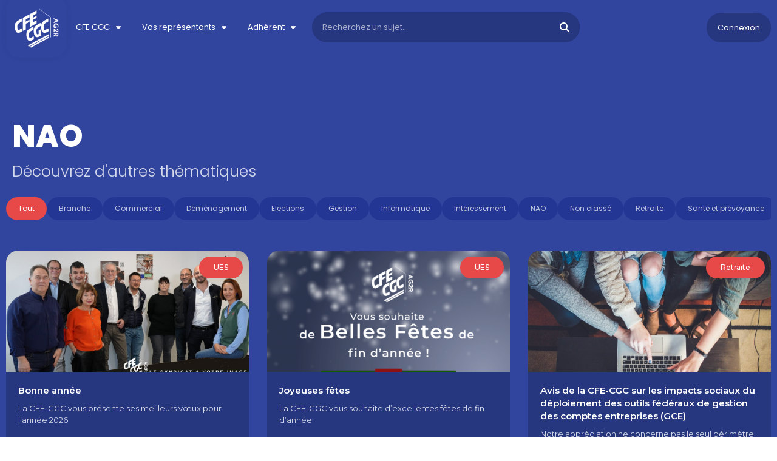

--- FILE ---
content_type: text/html; charset=UTF-8
request_url: https://cfecgc-ag2r.fr/category/nao/
body_size: 20534
content:
<!DOCTYPE html>
<html lang="fr-FR">
<head>
	<meta charset="UTF-8" />
	<meta name="viewport" content="width=device-width, initial-scale=1" />
	<link rel="profile" href="http://gmpg.org/xfn/11" />
	<link rel="pingback" href="https://cfecgc-ag2r.fr/xmlrpc.php" />
	<title>NAO &#8211; CFE CGC &#8211; AG2R</title>
<meta name='robots' content='max-image-preview:large' />
<link rel="alternate" type="application/rss+xml" title="CFE CGC - AG2R &raquo; Flux" href="https://cfecgc-ag2r.fr/feed/" />
<link rel="alternate" type="application/rss+xml" title="CFE CGC - AG2R &raquo; Flux des commentaires" href="https://cfecgc-ag2r.fr/comments/feed/" />
<link rel="alternate" type="text/calendar" title="CFE CGC - AG2R &raquo; Flux iCal" href="https://cfecgc-ag2r.fr/evenenment/?ical=1" />
<link rel="alternate" type="application/rss+xml" title="CFE CGC - AG2R &raquo; Flux de la catégorie NAO" href="https://cfecgc-ag2r.fr/category/nao/feed/" />
<style id='wp-img-auto-sizes-contain-inline-css'>
img:is([sizes=auto i],[sizes^="auto," i]){contain-intrinsic-size:3000px 1500px}
/*# sourceURL=wp-img-auto-sizes-contain-inline-css */
</style>
<link rel='stylesheet' id='hfe-widgets-style-css' href='https://cfecgc-ag2r.fr/wp-content/plugins/header-footer-elementor/inc/widgets-css/frontend.css?ver=2.0.3' media='all' />
<style id='wp-emoji-styles-inline-css'>

	img.wp-smiley, img.emoji {
		display: inline !important;
		border: none !important;
		box-shadow: none !important;
		height: 1em !important;
		width: 1em !important;
		margin: 0 0.07em !important;
		vertical-align: -0.1em !important;
		background: none !important;
		padding: 0 !important;
	}
/*# sourceURL=wp-emoji-styles-inline-css */
</style>
<link rel='stylesheet' id='wp-block-library-css' href='https://cfecgc-ag2r.fr/wp-includes/css/dist/block-library/style.min.css?ver=6.9' media='all' />
<style id='wp-block-paragraph-inline-css'>
.is-small-text{font-size:.875em}.is-regular-text{font-size:1em}.is-large-text{font-size:2.25em}.is-larger-text{font-size:3em}.has-drop-cap:not(:focus):first-letter{float:left;font-size:8.4em;font-style:normal;font-weight:100;line-height:.68;margin:.05em .1em 0 0;text-transform:uppercase}body.rtl .has-drop-cap:not(:focus):first-letter{float:none;margin-left:.1em}p.has-drop-cap.has-background{overflow:hidden}:root :where(p.has-background){padding:1.25em 2.375em}:where(p.has-text-color:not(.has-link-color)) a{color:inherit}p.has-text-align-left[style*="writing-mode:vertical-lr"],p.has-text-align-right[style*="writing-mode:vertical-rl"]{rotate:180deg}
/*# sourceURL=https://cfecgc-ag2r.fr/wp-includes/blocks/paragraph/style.min.css */
</style>
<style id='global-styles-inline-css'>
:root{--wp--preset--aspect-ratio--square: 1;--wp--preset--aspect-ratio--4-3: 4/3;--wp--preset--aspect-ratio--3-4: 3/4;--wp--preset--aspect-ratio--3-2: 3/2;--wp--preset--aspect-ratio--2-3: 2/3;--wp--preset--aspect-ratio--16-9: 16/9;--wp--preset--aspect-ratio--9-16: 9/16;--wp--preset--color--black: #000000;--wp--preset--color--cyan-bluish-gray: #abb8c3;--wp--preset--color--white: #ffffff;--wp--preset--color--pale-pink: #f78da7;--wp--preset--color--vivid-red: #cf2e2e;--wp--preset--color--luminous-vivid-orange: #ff6900;--wp--preset--color--luminous-vivid-amber: #fcb900;--wp--preset--color--light-green-cyan: #7bdcb5;--wp--preset--color--vivid-green-cyan: #00d084;--wp--preset--color--pale-cyan-blue: #8ed1fc;--wp--preset--color--vivid-cyan-blue: #0693e3;--wp--preset--color--vivid-purple: #9b51e0;--wp--preset--gradient--vivid-cyan-blue-to-vivid-purple: linear-gradient(135deg,rgb(6,147,227) 0%,rgb(155,81,224) 100%);--wp--preset--gradient--light-green-cyan-to-vivid-green-cyan: linear-gradient(135deg,rgb(122,220,180) 0%,rgb(0,208,130) 100%);--wp--preset--gradient--luminous-vivid-amber-to-luminous-vivid-orange: linear-gradient(135deg,rgb(252,185,0) 0%,rgb(255,105,0) 100%);--wp--preset--gradient--luminous-vivid-orange-to-vivid-red: linear-gradient(135deg,rgb(255,105,0) 0%,rgb(207,46,46) 100%);--wp--preset--gradient--very-light-gray-to-cyan-bluish-gray: linear-gradient(135deg,rgb(238,238,238) 0%,rgb(169,184,195) 100%);--wp--preset--gradient--cool-to-warm-spectrum: linear-gradient(135deg,rgb(74,234,220) 0%,rgb(151,120,209) 20%,rgb(207,42,186) 40%,rgb(238,44,130) 60%,rgb(251,105,98) 80%,rgb(254,248,76) 100%);--wp--preset--gradient--blush-light-purple: linear-gradient(135deg,rgb(255,206,236) 0%,rgb(152,150,240) 100%);--wp--preset--gradient--blush-bordeaux: linear-gradient(135deg,rgb(254,205,165) 0%,rgb(254,45,45) 50%,rgb(107,0,62) 100%);--wp--preset--gradient--luminous-dusk: linear-gradient(135deg,rgb(255,203,112) 0%,rgb(199,81,192) 50%,rgb(65,88,208) 100%);--wp--preset--gradient--pale-ocean: linear-gradient(135deg,rgb(255,245,203) 0%,rgb(182,227,212) 50%,rgb(51,167,181) 100%);--wp--preset--gradient--electric-grass: linear-gradient(135deg,rgb(202,248,128) 0%,rgb(113,206,126) 100%);--wp--preset--gradient--midnight: linear-gradient(135deg,rgb(2,3,129) 0%,rgb(40,116,252) 100%);--wp--preset--font-size--small: 13px;--wp--preset--font-size--medium: 20px;--wp--preset--font-size--large: 36px;--wp--preset--font-size--x-large: 42px;--wp--preset--spacing--20: 0.44rem;--wp--preset--spacing--30: 0.67rem;--wp--preset--spacing--40: 1rem;--wp--preset--spacing--50: 1.5rem;--wp--preset--spacing--60: 2.25rem;--wp--preset--spacing--70: 3.38rem;--wp--preset--spacing--80: 5.06rem;--wp--preset--shadow--natural: 6px 6px 9px rgba(0, 0, 0, 0.2);--wp--preset--shadow--deep: 12px 12px 50px rgba(0, 0, 0, 0.4);--wp--preset--shadow--sharp: 6px 6px 0px rgba(0, 0, 0, 0.2);--wp--preset--shadow--outlined: 6px 6px 0px -3px rgb(255, 255, 255), 6px 6px rgb(0, 0, 0);--wp--preset--shadow--crisp: 6px 6px 0px rgb(0, 0, 0);}:where(.is-layout-flex){gap: 0.5em;}:where(.is-layout-grid){gap: 0.5em;}body .is-layout-flex{display: flex;}.is-layout-flex{flex-wrap: wrap;align-items: center;}.is-layout-flex > :is(*, div){margin: 0;}body .is-layout-grid{display: grid;}.is-layout-grid > :is(*, div){margin: 0;}:where(.wp-block-columns.is-layout-flex){gap: 2em;}:where(.wp-block-columns.is-layout-grid){gap: 2em;}:where(.wp-block-post-template.is-layout-flex){gap: 1.25em;}:where(.wp-block-post-template.is-layout-grid){gap: 1.25em;}.has-black-color{color: var(--wp--preset--color--black) !important;}.has-cyan-bluish-gray-color{color: var(--wp--preset--color--cyan-bluish-gray) !important;}.has-white-color{color: var(--wp--preset--color--white) !important;}.has-pale-pink-color{color: var(--wp--preset--color--pale-pink) !important;}.has-vivid-red-color{color: var(--wp--preset--color--vivid-red) !important;}.has-luminous-vivid-orange-color{color: var(--wp--preset--color--luminous-vivid-orange) !important;}.has-luminous-vivid-amber-color{color: var(--wp--preset--color--luminous-vivid-amber) !important;}.has-light-green-cyan-color{color: var(--wp--preset--color--light-green-cyan) !important;}.has-vivid-green-cyan-color{color: var(--wp--preset--color--vivid-green-cyan) !important;}.has-pale-cyan-blue-color{color: var(--wp--preset--color--pale-cyan-blue) !important;}.has-vivid-cyan-blue-color{color: var(--wp--preset--color--vivid-cyan-blue) !important;}.has-vivid-purple-color{color: var(--wp--preset--color--vivid-purple) !important;}.has-black-background-color{background-color: var(--wp--preset--color--black) !important;}.has-cyan-bluish-gray-background-color{background-color: var(--wp--preset--color--cyan-bluish-gray) !important;}.has-white-background-color{background-color: var(--wp--preset--color--white) !important;}.has-pale-pink-background-color{background-color: var(--wp--preset--color--pale-pink) !important;}.has-vivid-red-background-color{background-color: var(--wp--preset--color--vivid-red) !important;}.has-luminous-vivid-orange-background-color{background-color: var(--wp--preset--color--luminous-vivid-orange) !important;}.has-luminous-vivid-amber-background-color{background-color: var(--wp--preset--color--luminous-vivid-amber) !important;}.has-light-green-cyan-background-color{background-color: var(--wp--preset--color--light-green-cyan) !important;}.has-vivid-green-cyan-background-color{background-color: var(--wp--preset--color--vivid-green-cyan) !important;}.has-pale-cyan-blue-background-color{background-color: var(--wp--preset--color--pale-cyan-blue) !important;}.has-vivid-cyan-blue-background-color{background-color: var(--wp--preset--color--vivid-cyan-blue) !important;}.has-vivid-purple-background-color{background-color: var(--wp--preset--color--vivid-purple) !important;}.has-black-border-color{border-color: var(--wp--preset--color--black) !important;}.has-cyan-bluish-gray-border-color{border-color: var(--wp--preset--color--cyan-bluish-gray) !important;}.has-white-border-color{border-color: var(--wp--preset--color--white) !important;}.has-pale-pink-border-color{border-color: var(--wp--preset--color--pale-pink) !important;}.has-vivid-red-border-color{border-color: var(--wp--preset--color--vivid-red) !important;}.has-luminous-vivid-orange-border-color{border-color: var(--wp--preset--color--luminous-vivid-orange) !important;}.has-luminous-vivid-amber-border-color{border-color: var(--wp--preset--color--luminous-vivid-amber) !important;}.has-light-green-cyan-border-color{border-color: var(--wp--preset--color--light-green-cyan) !important;}.has-vivid-green-cyan-border-color{border-color: var(--wp--preset--color--vivid-green-cyan) !important;}.has-pale-cyan-blue-border-color{border-color: var(--wp--preset--color--pale-cyan-blue) !important;}.has-vivid-cyan-blue-border-color{border-color: var(--wp--preset--color--vivid-cyan-blue) !important;}.has-vivid-purple-border-color{border-color: var(--wp--preset--color--vivid-purple) !important;}.has-vivid-cyan-blue-to-vivid-purple-gradient-background{background: var(--wp--preset--gradient--vivid-cyan-blue-to-vivid-purple) !important;}.has-light-green-cyan-to-vivid-green-cyan-gradient-background{background: var(--wp--preset--gradient--light-green-cyan-to-vivid-green-cyan) !important;}.has-luminous-vivid-amber-to-luminous-vivid-orange-gradient-background{background: var(--wp--preset--gradient--luminous-vivid-amber-to-luminous-vivid-orange) !important;}.has-luminous-vivid-orange-to-vivid-red-gradient-background{background: var(--wp--preset--gradient--luminous-vivid-orange-to-vivid-red) !important;}.has-very-light-gray-to-cyan-bluish-gray-gradient-background{background: var(--wp--preset--gradient--very-light-gray-to-cyan-bluish-gray) !important;}.has-cool-to-warm-spectrum-gradient-background{background: var(--wp--preset--gradient--cool-to-warm-spectrum) !important;}.has-blush-light-purple-gradient-background{background: var(--wp--preset--gradient--blush-light-purple) !important;}.has-blush-bordeaux-gradient-background{background: var(--wp--preset--gradient--blush-bordeaux) !important;}.has-luminous-dusk-gradient-background{background: var(--wp--preset--gradient--luminous-dusk) !important;}.has-pale-ocean-gradient-background{background: var(--wp--preset--gradient--pale-ocean) !important;}.has-electric-grass-gradient-background{background: var(--wp--preset--gradient--electric-grass) !important;}.has-midnight-gradient-background{background: var(--wp--preset--gradient--midnight) !important;}.has-small-font-size{font-size: var(--wp--preset--font-size--small) !important;}.has-medium-font-size{font-size: var(--wp--preset--font-size--medium) !important;}.has-large-font-size{font-size: var(--wp--preset--font-size--large) !important;}.has-x-large-font-size{font-size: var(--wp--preset--font-size--x-large) !important;}
/*# sourceURL=global-styles-inline-css */
</style>

<style id='classic-theme-styles-inline-css'>
/*! This file is auto-generated */
.wp-block-button__link{color:#fff;background-color:#32373c;border-radius:9999px;box-shadow:none;text-decoration:none;padding:calc(.667em + 2px) calc(1.333em + 2px);font-size:1.125em}.wp-block-file__button{background:#32373c;color:#fff;text-decoration:none}
/*# sourceURL=/wp-includes/css/classic-themes.min.css */
</style>
<link rel='stylesheet' id='tribe-events-v2-single-skeleton-css' href='https://cfecgc-ag2r.fr/wp-content/plugins/the-events-calendar/src/resources/css/tribe-events-single-skeleton.min.css?ver=6.8.2.1' media='all' />
<link rel='stylesheet' id='tribe-events-v2-single-skeleton-full-css' href='https://cfecgc-ag2r.fr/wp-content/plugins/the-events-calendar/src/resources/css/tribe-events-single-full.min.css?ver=6.8.2.1' media='all' />
<link rel='stylesheet' id='tec-events-elementor-widgets-base-styles-css' href='https://cfecgc-ag2r.fr/wp-content/plugins/the-events-calendar/src/resources/css/integrations/plugins/elementor/widgets/widget-base.min.css?ver=6.8.2.1' media='all' />
<link rel='stylesheet' id='hfe-style-css' href='https://cfecgc-ag2r.fr/wp-content/plugins/header-footer-elementor/assets/css/header-footer-elementor.css?ver=2.0.3' media='all' />
<link rel='stylesheet' id='elementor-icons-css' href='https://cfecgc-ag2r.fr/wp-content/plugins/elementor/assets/lib/eicons/css/elementor-icons.min.css?ver=5.32.0' media='all' />
<link rel='stylesheet' id='elementor-frontend-css' href='https://cfecgc-ag2r.fr/wp-content/plugins/elementor/assets/css/frontend.min.css?ver=3.25.10' media='all' />
<link rel='stylesheet' id='swiper-css' href='https://cfecgc-ag2r.fr/wp-content/plugins/elementor/assets/lib/swiper/v8/css/swiper.min.css?ver=8.4.5' media='all' />
<link rel='stylesheet' id='e-swiper-css' href='https://cfecgc-ag2r.fr/wp-content/plugins/elementor/assets/css/conditionals/e-swiper.min.css?ver=3.25.10' media='all' />
<link rel='stylesheet' id='elementor-post-8-css' href='https://cfecgc-ag2r.fr/wp-content/uploads/elementor/css/post-8.css?ver=1733310662' media='all' />
<link rel='stylesheet' id='e-popup-style-css' href='https://cfecgc-ag2r.fr/wp-content/plugins/elementor-pro/assets/css/conditionals/popup.min.css?ver=3.25.4' media='all' />
<link rel='stylesheet' id='jet-sticky-frontend-css' href='https://cfecgc-ag2r.fr/wp-content/plugins/jetsticky-for-elementor/assets/css/jet-sticky-frontend.css?ver=1.0.4' media='all' />
<link rel='stylesheet' id='elementor-post-7-css' href='https://cfecgc-ag2r.fr/wp-content/uploads/elementor/css/post-7.css?ver=1733417520' media='all' />
<link rel='stylesheet' id='elementor-post-306-css' href='https://cfecgc-ag2r.fr/wp-content/uploads/elementor/css/post-306.css?ver=1733402114' media='all' />
<link rel='stylesheet' id='hello-elementor-css' href='https://cfecgc-ag2r.fr/wp-content/themes/hello-elementor/style.min.css?ver=2.6.1' media='all' />
<link rel='stylesheet' id='hello-elementor-theme-style-css' href='https://cfecgc-ag2r.fr/wp-content/themes/hello-elementor/theme.min.css?ver=2.6.1' media='all' />
<link rel='stylesheet' id='widget-heading-css' href='https://cfecgc-ag2r.fr/wp-content/plugins/elementor/assets/css/widget-heading.min.css?ver=3.25.10' media='all' />
<link rel='stylesheet' id='widget-loop-filter-css' href='https://cfecgc-ag2r.fr/wp-content/plugins/elementor-pro/assets/css/widget-loop-filter.min.css?ver=3.25.4' media='all' />
<link rel='stylesheet' id='widget-loop-builder-css' href='https://cfecgc-ag2r.fr/wp-content/plugins/elementor-pro/assets/css/widget-loop-builder.min.css?ver=3.25.4' media='all' />
<link rel='stylesheet' id='elementor-post-1834-css' href='https://cfecgc-ag2r.fr/wp-content/uploads/elementor/css/post-1834.css?ver=1733419506' media='all' />
<link rel='stylesheet' id='tablepress-default-css' href='https://cfecgc-ag2r.fr/wp-content/plugins/tablepress/css/build/default.css?ver=3.0.1' media='all' />
<link rel='stylesheet' id='hfe-icons-list-css' href='https://cfecgc-ag2r.fr/wp-content/plugins/elementor/assets/css/widget-icon-list.min.css?ver=3.24.3' media='all' />
<link rel='stylesheet' id='hfe-social-icons-css' href='https://cfecgc-ag2r.fr/wp-content/plugins/elementor/assets/css/widget-social-icons.min.css?ver=3.24.0' media='all' />
<link rel='stylesheet' id='hfe-social-share-icons-brands-css' href='https://cfecgc-ag2r.fr/wp-content/plugins/elementor/assets/lib/font-awesome/css/brands.css?ver=5.15.3' media='all' />
<link rel='stylesheet' id='hfe-social-share-icons-fontawesome-css' href='https://cfecgc-ag2r.fr/wp-content/plugins/elementor/assets/lib/font-awesome/css/fontawesome.css?ver=5.15.3' media='all' />
<link rel='stylesheet' id='hfe-nav-menu-icons-css' href='https://cfecgc-ag2r.fr/wp-content/plugins/elementor/assets/lib/font-awesome/css/solid.css?ver=5.15.3' media='all' />
<link rel='stylesheet' id='hfe-widget-blockquote-css' href='https://cfecgc-ag2r.fr/wp-content/plugins/elementor-pro/assets/css/widget-blockquote.min.css?ver=3.25.0' media='all' />
<link rel='stylesheet' id='google-fonts-1-css' href='https://fonts.googleapis.com/css?family=Roboto%3A100%2C100italic%2C200%2C200italic%2C300%2C300italic%2C400%2C400italic%2C500%2C500italic%2C600%2C600italic%2C700%2C700italic%2C800%2C800italic%2C900%2C900italic%7CRoboto+Slab%3A100%2C100italic%2C200%2C200italic%2C300%2C300italic%2C400%2C400italic%2C500%2C500italic%2C600%2C600italic%2C700%2C700italic%2C800%2C800italic%2C900%2C900italic%7CPoppins%3A100%2C100italic%2C200%2C200italic%2C300%2C300italic%2C400%2C400italic%2C500%2C500italic%2C600%2C600italic%2C700%2C700italic%2C800%2C800italic%2C900%2C900italic&#038;display=auto&#038;ver=6.9' media='all' />
<link rel='stylesheet' id='elementor-icons-shared-0-css' href='https://cfecgc-ag2r.fr/wp-content/plugins/elementor/assets/lib/font-awesome/css/fontawesome.min.css?ver=5.15.3' media='all' />
<link rel='stylesheet' id='elementor-icons-fa-solid-css' href='https://cfecgc-ag2r.fr/wp-content/plugins/elementor/assets/lib/font-awesome/css/solid.min.css?ver=5.15.3' media='all' />
<link rel="preconnect" href="https://fonts.gstatic.com/" crossorigin><script src="https://cfecgc-ag2r.fr/wp-includes/js/jquery/jquery.min.js?ver=3.7.1" id="jquery-core-js"></script>
<script src="https://cfecgc-ag2r.fr/wp-includes/js/jquery/jquery-migrate.min.js?ver=3.4.1" id="jquery-migrate-js"></script>
<script id="jquery-js-after">
!function($){"use strict";$(document).ready(function(){$(this).scrollTop()>100&&$(".hfe-scroll-to-top-wrap").removeClass("hfe-scroll-to-top-hide"),$(window).scroll(function(){$(this).scrollTop()<100?$(".hfe-scroll-to-top-wrap").fadeOut(300):$(".hfe-scroll-to-top-wrap").fadeIn(300)}),$(".hfe-scroll-to-top-wrap").on("click",function(){$("html, body").animate({scrollTop:0},300);return!1})})}(jQuery);
//# sourceURL=jquery-js-after
</script>
<link rel="https://api.w.org/" href="https://cfecgc-ag2r.fr/wp-json/" /><link rel="alternate" title="JSON" type="application/json" href="https://cfecgc-ag2r.fr/wp-json/wp/v2/categories/11" /><link rel="EditURI" type="application/rsd+xml" title="RSD" href="https://cfecgc-ag2r.fr/xmlrpc.php?rsd" />
<meta name="generator" content="WordPress 6.9" />
<meta name="tec-api-version" content="v1"><meta name="tec-api-origin" content="https://cfecgc-ag2r.fr"><link rel="alternate" href="https://cfecgc-ag2r.fr/wp-json/tribe/events/v1/" /><meta name="generator" content="Elementor 3.25.10; features: additional_custom_breakpoints, e_optimized_control_loading; settings: css_print_method-external, google_font-enabled, font_display-auto">
			<style>
				.e-con.e-parent:nth-of-type(n+4):not(.e-lazyloaded):not(.e-no-lazyload),
				.e-con.e-parent:nth-of-type(n+4):not(.e-lazyloaded):not(.e-no-lazyload) * {
					background-image: none !important;
				}
				@media screen and (max-height: 1024px) {
					.e-con.e-parent:nth-of-type(n+3):not(.e-lazyloaded):not(.e-no-lazyload),
					.e-con.e-parent:nth-of-type(n+3):not(.e-lazyloaded):not(.e-no-lazyload) * {
						background-image: none !important;
					}
				}
				@media screen and (max-height: 640px) {
					.e-con.e-parent:nth-of-type(n+2):not(.e-lazyloaded):not(.e-no-lazyload),
					.e-con.e-parent:nth-of-type(n+2):not(.e-lazyloaded):not(.e-no-lazyload) * {
						background-image: none !important;
					}
				}
			</style>
			<link rel="icon" href="https://cfecgc-ag2r.fr/wp-content/uploads/2020/12/cropped-icon_cfe_cgc_ag2r-32x32.png" sizes="32x32" />
<link rel="icon" href="https://cfecgc-ag2r.fr/wp-content/uploads/2020/12/cropped-icon_cfe_cgc_ag2r-192x192.png" sizes="192x192" />
<link rel="apple-touch-icon" href="https://cfecgc-ag2r.fr/wp-content/uploads/2020/12/cropped-icon_cfe_cgc_ag2r-180x180.png" />
<meta name="msapplication-TileImage" content="https://cfecgc-ag2r.fr/wp-content/uploads/2020/12/cropped-icon_cfe_cgc_ag2r-270x270.png" />
		<style id="wp-custom-css">
			.tribe-events-cal-links {
	visibility:hidden;
}		</style>
		<link rel='stylesheet' id='widget-image-css' href='https://cfecgc-ag2r.fr/wp-content/plugins/elementor/assets/css/widget-image.min.css?ver=3.25.10' media='all' />
<link rel='stylesheet' id='widget-nav-menu-css' href='https://cfecgc-ag2r.fr/wp-content/plugins/elementor-pro/assets/css/widget-nav-menu.min.css?ver=3.25.4' media='all' />
<link rel='stylesheet' id='widget-search-form-css' href='https://cfecgc-ag2r.fr/wp-content/plugins/elementor-pro/assets/css/widget-search-form.min.css?ver=3.25.4' media='all' />
<link rel='stylesheet' id='widget-text-editor-css' href='https://cfecgc-ag2r.fr/wp-content/plugins/elementor/assets/css/widget-text-editor.min.css?ver=3.25.10' media='all' />
<link rel='stylesheet' id='widget-post-info-css' href='https://cfecgc-ag2r.fr/wp-content/plugins/elementor-pro/assets/css/widget-post-info.min.css?ver=3.25.4' media='all' />
<link rel='stylesheet' id='widget-icon-list-css' href='https://cfecgc-ag2r.fr/wp-content/plugins/elementor/assets/css/widget-icon-list.min.css?ver=3.25.10' media='all' />
<link rel='stylesheet' id='elementor-icons-fa-regular-css' href='https://cfecgc-ag2r.fr/wp-content/plugins/elementor/assets/lib/font-awesome/css/regular.min.css?ver=5.15.3' media='all' />
<link rel='stylesheet' id='widget-divider-css' href='https://cfecgc-ag2r.fr/wp-content/plugins/elementor/assets/css/widget-divider.min.css?ver=3.25.10' media='all' />
<link rel='stylesheet' id='widget-sitemap-css' href='https://cfecgc-ag2r.fr/wp-content/plugins/elementor-pro/assets/css/widget-sitemap.min.css?ver=3.25.4' media='all' />
<link rel='stylesheet' id='dashicons-css' href='https://cfecgc-ag2r.fr/wp-includes/css/dashicons.min.css?ver=6.9' media='all' />
<link rel='stylesheet' id='acf-global-css' href='https://cfecgc-ag2r.fr/wp-content/plugins/advanced-custom-fields/assets/build/css/acf-global.min.css?ver=6.3.10.2' media='all' />
<link rel='stylesheet' id='acf-input-css' href='https://cfecgc-ag2r.fr/wp-content/plugins/advanced-custom-fields/assets/build/css/acf-input.min.css?ver=6.3.10.2' media='all' />
<link rel='stylesheet' id='fea-public-css' href='https://cfecgc-ag2r.fr/wp-content/plugins/acf-frontend-form-element-pro/assets/css/frontend-admin-min.css?ver=3.10.3' media='all' />
<link rel='stylesheet' id='elementor-post-1848-css' href='https://cfecgc-ag2r.fr/wp-content/uploads/elementor/css/post-1848.css?ver=1733310663' media='all' />
<link rel='stylesheet' id='widget-form-css' href='https://cfecgc-ag2r.fr/wp-content/plugins/elementor-pro/assets/css/widget-form.min.css?ver=3.25.4' media='all' />
<link rel='stylesheet' id='e-animation-fadeIn-css' href='https://cfecgc-ag2r.fr/wp-content/plugins/elementor/assets/lib/animations/styles/fadeIn.min.css?ver=3.25.10' media='all' />
<link rel='stylesheet' id='fea-modal-css' href='https://cfecgc-ag2r.fr/wp-content/plugins/acf-frontend-form-element-pro/assets/css/modal-min.css?ver=3.10.3' media='all' />
<link rel='stylesheet' id='e-motion-fx-css' href='https://cfecgc-ag2r.fr/wp-content/plugins/elementor-pro/assets/css/modules/motion-fx.min.css?ver=3.25.4' media='all' />
<link rel='stylesheet' id='e-sticky-css' href='https://cfecgc-ag2r.fr/wp-content/plugins/elementor-pro/assets/css/modules/sticky.min.css?ver=3.25.4' media='all' />
<link rel='stylesheet' id='google-fonts-2-css' href='https://fonts.googleapis.com/css?family=Montserrat%3A100%2C100italic%2C200%2C200italic%2C300%2C300italic%2C400%2C400italic%2C500%2C500italic%2C600%2C600italic%2C700%2C700italic%2C800%2C800italic%2C900%2C900italic&#038;display=auto&#038;ver=6.9' media='all' />
</head>

<body class="archive category category-nao category-11 wp-custom-logo wp-theme-hello-elementor tribe-no-js ehf-header ehf-footer ehf-template-hello-elementor ehf-stylesheet-hello-elementor elementor-default elementor-template-full-width elementor-kit-8 elementor-page-1834">
<div id="page" class="hfeed site">

		<header id="masthead" itemscope="itemscope" itemtype="https://schema.org/WPHeader">
			<p class="main-title bhf-hidden" itemprop="headline"><a href="https://cfecgc-ag2r.fr" title="CFE CGC &#8211; AG2R" rel="home">CFE CGC &#8211; AG2R</a></p>
					<div data-elementor-type="wp-post" data-elementor-id="7" class="elementor elementor-7" data-elementor-post-type="elementor-hf">
						<section class="elementor-section elementor-top-section elementor-element elementor-element-c78df54 elementor-hidden-tablet elementor-hidden-mobile elementor-section-height-min-height elementor-section-boxed elementor-section-height-default elementor-section-items-middle" data-id="c78df54" data-element_type="section" data-settings="{&quot;sticky&quot;:&quot;top&quot;,&quot;background_motion_fx_motion_fx_scrolling&quot;:&quot;yes&quot;,&quot;background_background&quot;:&quot;classic&quot;,&quot;background_motion_fx_devices&quot;:[&quot;desktop&quot;,&quot;tablet&quot;,&quot;mobile&quot;],&quot;sticky_on&quot;:[&quot;desktop&quot;,&quot;tablet&quot;,&quot;mobile&quot;],&quot;sticky_offset&quot;:0,&quot;sticky_effects_offset&quot;:0,&quot;sticky_anchor_link_offset&quot;:0}">
						<div class="elementor-container elementor-column-gap-no">
					<div class="elementor-column elementor-col-25 elementor-top-column elementor-element elementor-element-c85b4c0" data-id="c85b4c0" data-element_type="column">
			<div class="elementor-widget-wrap elementor-element-populated">
						<div class="elementor-element elementor-element-0beb760 elementor-widget elementor-widget-image" data-id="0beb760" data-element_type="widget" data-widget_type="image.default">
				<div class="elementor-widget-container">
														<a href="https://cfecgc-ag2r.fr">
							<img fetchpriority="high" width="579" height="579" src="https://cfecgc-ag2r.fr/wp-content/uploads/2021/01/logo_ag2r_cfecgc_blanc.png" class="attachment-large size-large wp-image-1668" alt="" srcset="https://cfecgc-ag2r.fr/wp-content/uploads/2021/01/logo_ag2r_cfecgc_blanc.png 579w, https://cfecgc-ag2r.fr/wp-content/uploads/2021/01/logo_ag2r_cfecgc_blanc-300x300.png 300w, https://cfecgc-ag2r.fr/wp-content/uploads/2021/01/logo_ag2r_cfecgc_blanc-150x150.png 150w" sizes="(max-width: 579px) 100vw, 579px" />								</a>
													</div>
				</div>
					</div>
		</div>
				<div class="elementor-column elementor-col-25 elementor-top-column elementor-element elementor-element-176d57a" data-id="176d57a" data-element_type="column">
			<div class="elementor-widget-wrap elementor-element-populated">
						<div class="elementor-element elementor-element-0783b83 elementor-nav-menu--dropdown-tablet elementor-nav-menu__text-align-aside elementor-nav-menu--toggle elementor-nav-menu--burger elementor-widget elementor-widget-nav-menu" data-id="0783b83" data-element_type="widget" data-settings="{&quot;layout&quot;:&quot;horizontal&quot;,&quot;submenu_icon&quot;:{&quot;value&quot;:&quot;&lt;i class=\&quot;fas fa-caret-down\&quot;&gt;&lt;\/i&gt;&quot;,&quot;library&quot;:&quot;fa-solid&quot;},&quot;toggle&quot;:&quot;burger&quot;}" data-widget_type="nav-menu.default">
				<div class="elementor-widget-container">
						<nav aria-label="Menu" class="elementor-nav-menu--main elementor-nav-menu__container elementor-nav-menu--layout-horizontal e--pointer-background e--animation-fade">
				<ul id="menu-1-0783b83" class="elementor-nav-menu"><li class="menu-item menu-item-type-custom menu-item-object-custom menu-item-has-children menu-item-1779"><a href="#" class="elementor-item elementor-item-anchor">CFE CGC</a>
<ul class="sub-menu elementor-nav-menu--dropdown">
	<li class="menu-item menu-item-type-post_type menu-item-object-page menu-item-1326"><a href="https://cfecgc-ag2r.fr/qui-sommes-nous/" class="elementor-sub-item">Qui sommes-nous ?</a></li>
	<li class="menu-item menu-item-type-post_type menu-item-object-page menu-item-1709"><a href="https://cfecgc-ag2r.fr/quel-est-notre-role/" class="elementor-sub-item">Quel est notre rôle ?</a></li>
	<li class="menu-item menu-item-type-post_type menu-item-object-page menu-item-1778"><a href="https://cfecgc-ag2r.fr/nos-valeurs/" class="elementor-sub-item">Nos valeurs</a></li>
</ul>
</li>
<li class="menu-item menu-item-type-custom menu-item-object-custom menu-item-has-children menu-item-194"><a href="#" class="elementor-item elementor-item-anchor">Vos représentants</a>
<ul class="sub-menu elementor-nav-menu--dropdown">
	<li class="menu-item menu-item-type-post_type menu-item-object-page menu-item-192"><a href="https://cfecgc-ag2r.fr/delegues-syndicaux/" class="elementor-sub-item">Délégués syndicaux</a></li>
	<li class="menu-item menu-item-type-post_type menu-item-object-page menu-item-185"><a href="https://cfecgc-ag2r.fr/elus-et-representants-au-cse/" class="elementor-sub-item">Élus et représentants au CSE</a></li>
	<li class="menu-item menu-item-type-post_type menu-item-object-page menu-item-187"><a href="https://cfecgc-ag2r.fr/representants-en-commissions/" class="elementor-sub-item">Représentants en commissions</a></li>
	<li class="menu-item menu-item-type-post_type menu-item-object-page menu-item-188"><a href="https://cfecgc-ag2r.fr/vos-representants-de-proximite/" class="elementor-sub-item">Vos représentants de proximité</a></li>
</ul>
</li>
<li class="menu-item menu-item-type-post_type menu-item-object-page menu-item-has-children menu-item-1327"><a href="https://cfecgc-ag2r.fr/devenez-adherent/" class="elementor-item">Adhérent</a>
<ul class="sub-menu elementor-nav-menu--dropdown">
	<li class="menu-item menu-item-type-post_type menu-item-object-page menu-item-1328"><a href="https://cfecgc-ag2r.fr/pourquoi-devenir-adherent/" class="elementor-sub-item">Pourquoi devenir adhérent ?</a></li>
	<li class="menu-item menu-item-type-post_type menu-item-object-page menu-item-1329"><a href="https://cfecgc-ag2r.fr/devenir-adherent/" class="elementor-sub-item">Devenir adhérent</a></li>
</ul>
</li>
</ul>			</nav>
					<div class="elementor-menu-toggle" role="button" tabindex="0" aria-label="Permuter le menu" aria-expanded="false">
			<i aria-hidden="true" role="presentation" class="elementor-menu-toggle__icon--open eicon-menu-bar"></i><i aria-hidden="true" role="presentation" class="elementor-menu-toggle__icon--close eicon-close"></i>			<span class="elementor-screen-only">Menu</span>
		</div>
					<nav class="elementor-nav-menu--dropdown elementor-nav-menu__container" aria-hidden="true">
				<ul id="menu-2-0783b83" class="elementor-nav-menu"><li class="menu-item menu-item-type-custom menu-item-object-custom menu-item-has-children menu-item-1779"><a href="#" class="elementor-item elementor-item-anchor" tabindex="-1">CFE CGC</a>
<ul class="sub-menu elementor-nav-menu--dropdown">
	<li class="menu-item menu-item-type-post_type menu-item-object-page menu-item-1326"><a href="https://cfecgc-ag2r.fr/qui-sommes-nous/" class="elementor-sub-item" tabindex="-1">Qui sommes-nous ?</a></li>
	<li class="menu-item menu-item-type-post_type menu-item-object-page menu-item-1709"><a href="https://cfecgc-ag2r.fr/quel-est-notre-role/" class="elementor-sub-item" tabindex="-1">Quel est notre rôle ?</a></li>
	<li class="menu-item menu-item-type-post_type menu-item-object-page menu-item-1778"><a href="https://cfecgc-ag2r.fr/nos-valeurs/" class="elementor-sub-item" tabindex="-1">Nos valeurs</a></li>
</ul>
</li>
<li class="menu-item menu-item-type-custom menu-item-object-custom menu-item-has-children menu-item-194"><a href="#" class="elementor-item elementor-item-anchor" tabindex="-1">Vos représentants</a>
<ul class="sub-menu elementor-nav-menu--dropdown">
	<li class="menu-item menu-item-type-post_type menu-item-object-page menu-item-192"><a href="https://cfecgc-ag2r.fr/delegues-syndicaux/" class="elementor-sub-item" tabindex="-1">Délégués syndicaux</a></li>
	<li class="menu-item menu-item-type-post_type menu-item-object-page menu-item-185"><a href="https://cfecgc-ag2r.fr/elus-et-representants-au-cse/" class="elementor-sub-item" tabindex="-1">Élus et représentants au CSE</a></li>
	<li class="menu-item menu-item-type-post_type menu-item-object-page menu-item-187"><a href="https://cfecgc-ag2r.fr/representants-en-commissions/" class="elementor-sub-item" tabindex="-1">Représentants en commissions</a></li>
	<li class="menu-item menu-item-type-post_type menu-item-object-page menu-item-188"><a href="https://cfecgc-ag2r.fr/vos-representants-de-proximite/" class="elementor-sub-item" tabindex="-1">Vos représentants de proximité</a></li>
</ul>
</li>
<li class="menu-item menu-item-type-post_type menu-item-object-page menu-item-has-children menu-item-1327"><a href="https://cfecgc-ag2r.fr/devenez-adherent/" class="elementor-item" tabindex="-1">Adhérent</a>
<ul class="sub-menu elementor-nav-menu--dropdown">
	<li class="menu-item menu-item-type-post_type menu-item-object-page menu-item-1328"><a href="https://cfecgc-ag2r.fr/pourquoi-devenir-adherent/" class="elementor-sub-item" tabindex="-1">Pourquoi devenir adhérent ?</a></li>
	<li class="menu-item menu-item-type-post_type menu-item-object-page menu-item-1329"><a href="https://cfecgc-ag2r.fr/devenir-adherent/" class="elementor-sub-item" tabindex="-1">Devenir adhérent</a></li>
</ul>
</li>
</ul>			</nav>
				</div>
				</div>
					</div>
		</div>
				<div class="elementor-column elementor-col-25 elementor-top-column elementor-element elementor-element-92b9310" data-id="92b9310" data-element_type="column">
			<div class="elementor-widget-wrap elementor-element-populated">
						<div class="elementor-element elementor-element-b3e1064 elementor-search-form--skin-classic elementor-search-form--button-type-icon elementor-search-form--icon-search elementor-widget elementor-widget-search-form" data-id="b3e1064" data-element_type="widget" data-settings="{&quot;skin&quot;:&quot;classic&quot;}" data-widget_type="search-form.default">
				<div class="elementor-widget-container">
					<search role="search">
			<form class="elementor-search-form" action="https://cfecgc-ag2r.fr" method="get">
												<div class="elementor-search-form__container">
					<label class="elementor-screen-only" for="elementor-search-form-b3e1064">Rechercher </label>

					
					<input id="elementor-search-form-b3e1064" placeholder="Recherchez un sujet..." class="elementor-search-form__input" type="search" name="s" value="">
					
											<button class="elementor-search-form__submit" type="submit" aria-label="Rechercher ">
															<i aria-hidden="true" class="fas fa-search"></i>								<span class="elementor-screen-only">Rechercher </span>
													</button>
					
									</div>
			</form>
		</search>
				</div>
				</div>
					</div>
		</div>
				<div class="elementor-column elementor-col-25 elementor-top-column elementor-element elementor-element-0aa2665" data-id="0aa2665" data-element_type="column">
			<div class="elementor-widget-wrap elementor-element-populated">
						<div class="elementor-element elementor-element-9afd67e elementor-widget__width-auto elementor-widget elementor-widget-button" data-id="9afd67e" data-element_type="widget" data-widget_type="button.default">
				<div class="elementor-widget-container">
							<div class="elementor-button-wrapper">
					<a class="elementor-button elementor-button-link elementor-size-sm" href="http://cfecgc-ag2r.fr/connexion/">
						<span class="elementor-button-content-wrapper">
									<span class="elementor-button-text">Connexion</span>
					</span>
					</a>
				</div>
						</div>
				</div>
					</div>
		</div>
					</div>
		</section>
				<section class="elementor-section elementor-top-section elementor-element elementor-element-aaf91ca elementor-section-full_width elementor-section-height-min-height elementor-hidden-desktop elementor-section-height-default elementor-section-items-middle" data-id="aaf91ca" data-element_type="section" data-settings="{&quot;sticky&quot;:&quot;top&quot;,&quot;background_motion_fx_motion_fx_scrolling&quot;:&quot;yes&quot;,&quot;background_background&quot;:&quot;classic&quot;,&quot;background_motion_fx_devices&quot;:[&quot;desktop&quot;,&quot;tablet&quot;,&quot;mobile&quot;],&quot;sticky_on&quot;:[&quot;desktop&quot;,&quot;tablet&quot;,&quot;mobile&quot;],&quot;sticky_offset&quot;:0,&quot;sticky_effects_offset&quot;:0,&quot;sticky_anchor_link_offset&quot;:0}">
						<div class="elementor-container elementor-column-gap-no">
					<div class="elementor-column elementor-col-33 elementor-top-column elementor-element elementor-element-c26d253" data-id="c26d253" data-element_type="column">
			<div class="elementor-widget-wrap elementor-element-populated">
						<div class="elementor-element elementor-element-68591e0 hfe-nav-menu__align-left hfe-submenu-icon-arrow hfe-submenu-animation-none hfe-link-redirect-child hfe-nav-menu__breakpoint-tablet elementor-widget elementor-widget-navigation-menu" data-id="68591e0" data-element_type="widget" data-settings="{&quot;toggle_size_mobile&quot;:{&quot;unit&quot;:&quot;px&quot;,&quot;size&quot;:20,&quot;sizes&quot;:[]},&quot;distance_from_menu_mobile&quot;:{&quot;unit&quot;:&quot;px&quot;,&quot;size&quot;:28,&quot;sizes&quot;:[]},&quot;padding_horizontal_menu_item&quot;:{&quot;unit&quot;:&quot;px&quot;,&quot;size&quot;:15,&quot;sizes&quot;:[]},&quot;padding_horizontal_menu_item_tablet&quot;:{&quot;unit&quot;:&quot;px&quot;,&quot;size&quot;:&quot;&quot;,&quot;sizes&quot;:[]},&quot;padding_horizontal_menu_item_mobile&quot;:{&quot;unit&quot;:&quot;px&quot;,&quot;size&quot;:&quot;&quot;,&quot;sizes&quot;:[]},&quot;padding_vertical_menu_item&quot;:{&quot;unit&quot;:&quot;px&quot;,&quot;size&quot;:15,&quot;sizes&quot;:[]},&quot;padding_vertical_menu_item_tablet&quot;:{&quot;unit&quot;:&quot;px&quot;,&quot;size&quot;:&quot;&quot;,&quot;sizes&quot;:[]},&quot;padding_vertical_menu_item_mobile&quot;:{&quot;unit&quot;:&quot;px&quot;,&quot;size&quot;:&quot;&quot;,&quot;sizes&quot;:[]},&quot;menu_space_between&quot;:{&quot;unit&quot;:&quot;px&quot;,&quot;size&quot;:&quot;&quot;,&quot;sizes&quot;:[]},&quot;menu_space_between_tablet&quot;:{&quot;unit&quot;:&quot;px&quot;,&quot;size&quot;:&quot;&quot;,&quot;sizes&quot;:[]},&quot;menu_space_between_mobile&quot;:{&quot;unit&quot;:&quot;px&quot;,&quot;size&quot;:&quot;&quot;,&quot;sizes&quot;:[]},&quot;menu_row_space&quot;:{&quot;unit&quot;:&quot;px&quot;,&quot;size&quot;:&quot;&quot;,&quot;sizes&quot;:[]},&quot;menu_row_space_tablet&quot;:{&quot;unit&quot;:&quot;px&quot;,&quot;size&quot;:&quot;&quot;,&quot;sizes&quot;:[]},&quot;menu_row_space_mobile&quot;:{&quot;unit&quot;:&quot;px&quot;,&quot;size&quot;:&quot;&quot;,&quot;sizes&quot;:[]},&quot;dropdown_border_radius&quot;:{&quot;unit&quot;:&quot;px&quot;,&quot;top&quot;:&quot;&quot;,&quot;right&quot;:&quot;&quot;,&quot;bottom&quot;:&quot;&quot;,&quot;left&quot;:&quot;&quot;,&quot;isLinked&quot;:true},&quot;dropdown_border_radius_tablet&quot;:{&quot;unit&quot;:&quot;px&quot;,&quot;top&quot;:&quot;&quot;,&quot;right&quot;:&quot;&quot;,&quot;bottom&quot;:&quot;&quot;,&quot;left&quot;:&quot;&quot;,&quot;isLinked&quot;:true},&quot;dropdown_border_radius_mobile&quot;:{&quot;unit&quot;:&quot;px&quot;,&quot;top&quot;:&quot;&quot;,&quot;right&quot;:&quot;&quot;,&quot;bottom&quot;:&quot;&quot;,&quot;left&quot;:&quot;&quot;,&quot;isLinked&quot;:true},&quot;width_dropdown_item&quot;:{&quot;unit&quot;:&quot;px&quot;,&quot;size&quot;:&quot;220&quot;,&quot;sizes&quot;:[]},&quot;width_dropdown_item_tablet&quot;:{&quot;unit&quot;:&quot;px&quot;,&quot;size&quot;:&quot;&quot;,&quot;sizes&quot;:[]},&quot;width_dropdown_item_mobile&quot;:{&quot;unit&quot;:&quot;px&quot;,&quot;size&quot;:&quot;&quot;,&quot;sizes&quot;:[]},&quot;padding_horizontal_dropdown_item&quot;:{&quot;unit&quot;:&quot;px&quot;,&quot;size&quot;:&quot;&quot;,&quot;sizes&quot;:[]},&quot;padding_horizontal_dropdown_item_tablet&quot;:{&quot;unit&quot;:&quot;px&quot;,&quot;size&quot;:&quot;&quot;,&quot;sizes&quot;:[]},&quot;padding_horizontal_dropdown_item_mobile&quot;:{&quot;unit&quot;:&quot;px&quot;,&quot;size&quot;:&quot;&quot;,&quot;sizes&quot;:[]},&quot;padding_vertical_dropdown_item&quot;:{&quot;unit&quot;:&quot;px&quot;,&quot;size&quot;:15,&quot;sizes&quot;:[]},&quot;padding_vertical_dropdown_item_tablet&quot;:{&quot;unit&quot;:&quot;px&quot;,&quot;size&quot;:&quot;&quot;,&quot;sizes&quot;:[]},&quot;padding_vertical_dropdown_item_mobile&quot;:{&quot;unit&quot;:&quot;px&quot;,&quot;size&quot;:&quot;&quot;,&quot;sizes&quot;:[]},&quot;distance_from_menu&quot;:{&quot;unit&quot;:&quot;px&quot;,&quot;size&quot;:&quot;&quot;,&quot;sizes&quot;:[]},&quot;distance_from_menu_tablet&quot;:{&quot;unit&quot;:&quot;px&quot;,&quot;size&quot;:&quot;&quot;,&quot;sizes&quot;:[]},&quot;toggle_size&quot;:{&quot;unit&quot;:&quot;px&quot;,&quot;size&quot;:&quot;&quot;,&quot;sizes&quot;:[]},&quot;toggle_size_tablet&quot;:{&quot;unit&quot;:&quot;px&quot;,&quot;size&quot;:&quot;&quot;,&quot;sizes&quot;:[]},&quot;toggle_border_width&quot;:{&quot;unit&quot;:&quot;px&quot;,&quot;size&quot;:&quot;&quot;,&quot;sizes&quot;:[]},&quot;toggle_border_width_tablet&quot;:{&quot;unit&quot;:&quot;px&quot;,&quot;size&quot;:&quot;&quot;,&quot;sizes&quot;:[]},&quot;toggle_border_width_mobile&quot;:{&quot;unit&quot;:&quot;px&quot;,&quot;size&quot;:&quot;&quot;,&quot;sizes&quot;:[]},&quot;toggle_border_radius&quot;:{&quot;unit&quot;:&quot;px&quot;,&quot;size&quot;:&quot;&quot;,&quot;sizes&quot;:[]},&quot;toggle_border_radius_tablet&quot;:{&quot;unit&quot;:&quot;px&quot;,&quot;size&quot;:&quot;&quot;,&quot;sizes&quot;:[]},&quot;toggle_border_radius_mobile&quot;:{&quot;unit&quot;:&quot;px&quot;,&quot;size&quot;:&quot;&quot;,&quot;sizes&quot;:[]}}" data-widget_type="navigation-menu.default">
				<div class="elementor-widget-container">
						<div class="hfe-nav-menu hfe-layout-horizontal hfe-nav-menu-layout horizontal hfe-pointer__none" data-layout="horizontal">
				<div role="button" class="hfe-nav-menu__toggle elementor-clickable">
					<span class="screen-reader-text">Menu</span>
					<div class="hfe-nav-menu-icon">
						<i aria-hidden="true"  class="fas fa-bars"></i>					</div>
				</div>
				<nav class="hfe-nav-menu__layout-horizontal hfe-nav-menu__submenu-arrow" data-toggle-icon="&lt;i aria-hidden=&quot;true&quot; tabindex=&quot;0&quot; class=&quot;fas fa-bars&quot;&gt;&lt;/i&gt;" data-close-icon="&lt;i aria-hidden=&quot;true&quot; tabindex=&quot;0&quot; class=&quot;fas fa-times&quot;&gt;&lt;/i&gt;" data-full-width="yes">
					<ul id="menu-1-68591e0" class="hfe-nav-menu"><li id="menu-item-1779" class="menu-item menu-item-type-custom menu-item-object-custom menu-item-has-children parent hfe-has-submenu hfe-creative-menu"><div class="hfe-has-submenu-container"><a href="#" class = "hfe-menu-item">CFE CGC<span class='hfe-menu-toggle sub-arrow hfe-menu-child-0'><i class='fa'></i></span></a></div>
<ul class="sub-menu">
	<li id="menu-item-1326" class="menu-item menu-item-type-post_type menu-item-object-page hfe-creative-menu"><a href="https://cfecgc-ag2r.fr/qui-sommes-nous/" class = "hfe-sub-menu-item">Qui sommes-nous ?</a></li>
	<li id="menu-item-1709" class="menu-item menu-item-type-post_type menu-item-object-page hfe-creative-menu"><a href="https://cfecgc-ag2r.fr/quel-est-notre-role/" class = "hfe-sub-menu-item">Quel est notre rôle ?</a></li>
	<li id="menu-item-1778" class="menu-item menu-item-type-post_type menu-item-object-page hfe-creative-menu"><a href="https://cfecgc-ag2r.fr/nos-valeurs/" class = "hfe-sub-menu-item">Nos valeurs</a></li>
</ul>
</li>
<li id="menu-item-194" class="menu-item menu-item-type-custom menu-item-object-custom menu-item-has-children parent hfe-has-submenu hfe-creative-menu"><div class="hfe-has-submenu-container"><a href="#" class = "hfe-menu-item">Vos représentants<span class='hfe-menu-toggle sub-arrow hfe-menu-child-0'><i class='fa'></i></span></a></div>
<ul class="sub-menu">
	<li id="menu-item-192" class="menu-item menu-item-type-post_type menu-item-object-page hfe-creative-menu"><a href="https://cfecgc-ag2r.fr/delegues-syndicaux/" class = "hfe-sub-menu-item">Délégués syndicaux</a></li>
	<li id="menu-item-185" class="menu-item menu-item-type-post_type menu-item-object-page hfe-creative-menu"><a href="https://cfecgc-ag2r.fr/elus-et-representants-au-cse/" class = "hfe-sub-menu-item">Élus et représentants au CSE</a></li>
	<li id="menu-item-187" class="menu-item menu-item-type-post_type menu-item-object-page hfe-creative-menu"><a href="https://cfecgc-ag2r.fr/representants-en-commissions/" class = "hfe-sub-menu-item">Représentants en commissions</a></li>
	<li id="menu-item-188" class="menu-item menu-item-type-post_type menu-item-object-page hfe-creative-menu"><a href="https://cfecgc-ag2r.fr/vos-representants-de-proximite/" class = "hfe-sub-menu-item">Vos représentants de proximité</a></li>
</ul>
</li>
<li id="menu-item-1327" class="menu-item menu-item-type-post_type menu-item-object-page menu-item-has-children parent hfe-has-submenu hfe-creative-menu"><div class="hfe-has-submenu-container"><a href="https://cfecgc-ag2r.fr/devenez-adherent/" class = "hfe-menu-item">Adhérent<span class='hfe-menu-toggle sub-arrow hfe-menu-child-0'><i class='fa'></i></span></a></div>
<ul class="sub-menu">
	<li id="menu-item-1328" class="menu-item menu-item-type-post_type menu-item-object-page hfe-creative-menu"><a href="https://cfecgc-ag2r.fr/pourquoi-devenir-adherent/" class = "hfe-sub-menu-item">Pourquoi devenir adhérent ?</a></li>
	<li id="menu-item-1329" class="menu-item menu-item-type-post_type menu-item-object-page hfe-creative-menu"><a href="https://cfecgc-ag2r.fr/devenir-adherent/" class = "hfe-sub-menu-item">Devenir adhérent</a></li>
</ul>
</li>
</ul> 
				</nav>
			</div>
					</div>
				</div>
					</div>
		</div>
				<div class="elementor-column elementor-col-33 elementor-top-column elementor-element elementor-element-14b0957" data-id="14b0957" data-element_type="column">
			<div class="elementor-widget-wrap elementor-element-populated">
						<div class="elementor-element elementor-element-54bf8c5 elementor-widget elementor-widget-image" data-id="54bf8c5" data-element_type="widget" data-widget_type="image.default">
				<div class="elementor-widget-container">
														<a href="https://cfecgc-ag2r.fr">
							<img fetchpriority="high" width="579" height="579" src="https://cfecgc-ag2r.fr/wp-content/uploads/2021/01/logo_ag2r_cfecgc_blanc.png" class="attachment-large size-large wp-image-1668" alt="" srcset="https://cfecgc-ag2r.fr/wp-content/uploads/2021/01/logo_ag2r_cfecgc_blanc.png 579w, https://cfecgc-ag2r.fr/wp-content/uploads/2021/01/logo_ag2r_cfecgc_blanc-300x300.png 300w, https://cfecgc-ag2r.fr/wp-content/uploads/2021/01/logo_ag2r_cfecgc_blanc-150x150.png 150w" sizes="(max-width: 579px) 100vw, 579px" />								</a>
													</div>
				</div>
					</div>
		</div>
				<div class="elementor-column elementor-col-33 elementor-top-column elementor-element elementor-element-f30d056" data-id="f30d056" data-element_type="column">
			<div class="elementor-widget-wrap elementor-element-populated">
						<div class="elementor-element elementor-element-7af80bb elementor-view-default elementor-widget elementor-widget-icon" data-id="7af80bb" data-element_type="widget" data-widget_type="icon.default">
				<div class="elementor-widget-container">
					<div class="elementor-icon-wrapper">
			<a class="elementor-icon" href="https://cfecgc-ag2r.fr/connexion/">
			<i aria-hidden="true" class="fas fa-user"></i>			</a>
		</div>
				</div>
				</div>
					</div>
		</div>
					</div>
		</section>
				</div>
				</header>

			<div data-elementor-type="archive" data-elementor-id="1834" class="elementor elementor-1834 elementor-location-archive" data-elementor-post-type="elementor_library">
					<section class="elementor-section elementor-top-section elementor-element elementor-element-b972724 elementor-section-boxed elementor-section-height-default elementor-section-height-default" data-id="b972724" data-element_type="section" data-settings="{&quot;background_background&quot;:&quot;classic&quot;}">
						<div class="elementor-container elementor-column-gap-default">
					<div class="elementor-column elementor-col-100 elementor-top-column elementor-element elementor-element-4ea20b3" data-id="4ea20b3" data-element_type="column">
			<div class="elementor-widget-wrap elementor-element-populated">
						<div class="elementor-element elementor-element-9446c83 elementor-widget elementor-widget-heading" data-id="9446c83" data-element_type="widget" data-widget_type="heading.default">
				<div class="elementor-widget-container">
			<h2 class="elementor-heading-title elementor-size-default">NAO</h2>		</div>
				</div>
				<div class="elementor-element elementor-element-df0acd7 elementor-widget elementor-widget-heading" data-id="df0acd7" data-element_type="widget" data-widget_type="heading.default">
				<div class="elementor-widget-container">
			<h2 class="elementor-heading-title elementor-size-default">Découvrez d'autres thématiques</h2>		</div>
				</div>
				<div class="elementor-element elementor-element-a3784b7 elementor-widget elementor-widget-taxonomy-filter" data-id="a3784b7" data-element_type="widget" data-settings="{&quot;selected_element&quot;:&quot;3252df8&quot;,&quot;taxonomy&quot;:&quot;category&quot;,&quot;multiple_selection&quot;:&quot;yes&quot;,&quot;horizontal_scroll&quot;:&quot;enable&quot;,&quot;logical_combination&quot;:&quot;AND&quot;}" data-widget_type="taxonomy-filter.default">
				<div class="elementor-widget-container">
					<search class="e-filter" role="search" data-base-url="https://cfecgc-ag2r.fr/category/nao/" data-page-num="1">
							<button class="e-filter-item" data-filter="branche" aria-pressed="false">Branche</button>
							<button class="e-filter-item" data-filter="commercial" aria-pressed="false">Commercial</button>
							<button class="e-filter-item" data-filter="demenagement" aria-pressed="false">Déménagement</button>
							<button class="e-filter-item" data-filter="elections" aria-pressed="false">Elections</button>
							<button class="e-filter-item" data-filter="gestion" aria-pressed="false">Gestion</button>
							<button class="e-filter-item" data-filter="informatique" aria-pressed="false">Informatique</button>
							<button class="e-filter-item" data-filter="interessement" aria-pressed="false">Intéressement</button>
							<button class="e-filter-item" data-filter="nao" aria-pressed="false">NAO</button>
							<button class="e-filter-item" data-filter="non-classe" aria-pressed="false">Non classé</button>
							<button class="e-filter-item" data-filter="retraite" aria-pressed="false">Retraite</button>
							<button class="e-filter-item" data-filter="sante_prevoyance" aria-pressed="false">Santé et prévoyance</button>
							<button class="e-filter-item" data-filter="social" aria-pressed="false">Social</button>
							<button class="e-filter-item" data-filter="teletravail" aria-pressed="false">Télétravail</button>
							<button class="e-filter-item" data-filter="ues" aria-pressed="false">UES</button>
			
									<button class="e-filter-item" data-filter="__all" aria-pressed="true">
				Tout			</button>
					</search>
				</div>
				</div>
				<div class="elementor-element elementor-element-3252df8 elementor-grid-3 elementor-grid-tablet-2 elementor-grid-mobile-1 elementor-widget elementor-widget-loop-grid" data-id="3252df8" data-element_type="widget" data-settings="{&quot;template_id&quot;:74168,&quot;_skin&quot;:&quot;post&quot;,&quot;columns&quot;:&quot;3&quot;,&quot;columns_tablet&quot;:&quot;2&quot;,&quot;columns_mobile&quot;:&quot;1&quot;,&quot;edit_handle_selector&quot;:&quot;[data-elementor-type=\&quot;loop-item\&quot;]&quot;,&quot;row_gap&quot;:{&quot;unit&quot;:&quot;px&quot;,&quot;size&quot;:&quot;&quot;,&quot;sizes&quot;:[]},&quot;row_gap_tablet&quot;:{&quot;unit&quot;:&quot;px&quot;,&quot;size&quot;:&quot;&quot;,&quot;sizes&quot;:[]},&quot;row_gap_mobile&quot;:{&quot;unit&quot;:&quot;px&quot;,&quot;size&quot;:&quot;&quot;,&quot;sizes&quot;:[]}}" data-widget_type="loop-grid.post">
				<div class="elementor-widget-container">
					<div class="elementor-loop-container elementor-grid">
		<style id="loop-74168">.elementor-74168 .elementor-element.elementor-element-d2d97e5:not(.elementor-motion-effects-element-type-background) > .elementor-widget-wrap, .elementor-74168 .elementor-element.elementor-element-d2d97e5 > .elementor-widget-wrap > .elementor-motion-effects-container > .elementor-motion-effects-layer{background-color:var( --e-global-color-ac80ef8 );}.elementor-74168 .elementor-element.elementor-element-d2d97e5 > .elementor-element-populated, .elementor-74168 .elementor-element.elementor-element-d2d97e5 > .elementor-element-populated > .elementor-background-overlay, .elementor-74168 .elementor-element.elementor-element-d2d97e5 > .elementor-background-slideshow{border-radius:20px 20px 20px 20px;}.elementor-74168 .elementor-element.elementor-element-d2d97e5 > .elementor-element-populated{transition:background 0.3s, border 0.3s, border-radius 0.3s, box-shadow 0.3s;}.elementor-74168 .elementor-element.elementor-element-d2d97e5 > .elementor-element-populated > .elementor-background-overlay{transition:background 0.3s, border-radius 0.3s, opacity 0.3s;}.elementor-widget-button .elementor-button{background-color:var( --e-global-color-accent );font-family:var( --e-global-typography-accent-font-family ), Sans-serif;font-weight:var( --e-global-typography-accent-font-weight );}.elementor-74168 .elementor-element.elementor-element-39accff .elementor-button{background-color:var( --e-global-color-6ef95f8 );font-family:"Montserrat", Sans-serif;font-size:12px;font-weight:500;text-decoration:none;fill:#FFFFFF;color:#FFFFFF;border-radius:100px 100px 100px 100px;}.elementor-74168 .elementor-element.elementor-element-39accff > .elementor-widget-container{margin:0px 0px 0px 10px;}body:not(.rtl) .elementor-74168 .elementor-element.elementor-element-39accff{right:10px;}body.rtl .elementor-74168 .elementor-element.elementor-element-39accff{left:10px;}.elementor-74168 .elementor-element.elementor-element-39accff{top:10px;}.elementor-widget-image .widget-image-caption{color:var( --e-global-color-text );font-family:var( --e-global-typography-text-font-family ), Sans-serif;font-weight:var( --e-global-typography-text-font-weight );}.elementor-74168 .elementor-element.elementor-element-460c823 > .elementor-widget-container{margin:-10px -10px -10px -10px;}.elementor-74168 .elementor-element.elementor-element-460c823 img{height:200px;object-fit:cover;object-position:top center;border-radius:20px 20px 0px 0px;}.elementor-74168 .elementor-element.elementor-element-405e07f > .elementor-container{min-height:175px;}.elementor-74168 .elementor-element.elementor-element-a5ff0a9 > .elementor-element-populated{padding:0px 0px 0px 0px;}.elementor-widget-heading .elementor-heading-title{color:var( --e-global-color-primary );font-family:var( --e-global-typography-primary-font-family ), Sans-serif;font-weight:var( --e-global-typography-primary-font-weight );}.elementor-74168 .elementor-element.elementor-element-6f6cc93 > .elementor-widget-container{margin:10px 10px 0px 10px;}.elementor-74168 .elementor-element.elementor-element-6f6cc93 .elementor-heading-title{color:#FFFFFF;font-family:"Montserrat", Sans-serif;font-size:15px;font-weight:600;line-height:21px;}.elementor-widget-text-editor{color:var( --e-global-color-text );font-family:var( --e-global-typography-text-font-family ), Sans-serif;font-weight:var( --e-global-typography-text-font-weight );}.elementor-widget-text-editor.elementor-drop-cap-view-stacked .elementor-drop-cap{background-color:var( --e-global-color-primary );}.elementor-widget-text-editor.elementor-drop-cap-view-framed .elementor-drop-cap, .elementor-widget-text-editor.elementor-drop-cap-view-default .elementor-drop-cap{color:var( --e-global-color-primary );border-color:var( --e-global-color-primary );}.elementor-74168 .elementor-element.elementor-element-e324137 > .elementor-widget-container{margin:-10px 10px 0px 10px;}.elementor-74168 .elementor-element.elementor-element-e324137{color:#FFFFFFD1;font-family:"Montserrat", Sans-serif;font-size:13px;font-weight:400;}.elementor-74168 .elementor-element.elementor-element-efef65c{width:auto;max-width:auto;}.elementor-74168 .elementor-element.elementor-element-efef65c > .elementor-widget-container{margin:0px 0px 20px 5px;}.elementor-74168 .elementor-element.elementor-element-efef65c .ue_play_button{text-align:center;}.elementor-74168 .elementor-element.elementor-element-efef65c .video-button{background-color:#ededed;width:37px;height:37px;border-radius:300px;}.elementor-74168 .elementor-element.elementor-element-efef65c .video-button:hover{background-color:#ededed;}.elementor-74168 .elementor-element.elementor-element-efef65c span.video-button{color:#000000;font-size:14px;}.elementor-74168 .elementor-element.elementor-element-efef65c span.video-button svg{fill:#000000;}.elementor-74168 .elementor-element.elementor-element-efef65c span.video-button:hover{color:#000000;}.elementor-74168 .elementor-element.elementor-element-efef65c span.video-button:hover svg{fill:#000000;}.elementor-74168 .elementor-element.elementor-element-a2cd888 .elementor-button{background-color:var( --e-global-color-6ef95f8 );font-family:"Montserrat", Sans-serif;font-size:13px;font-weight:500;text-decoration:none;fill:#FFFFFF;color:#FFFFFF;border-radius:100px 100px 100px 100px;}.elementor-74168 .elementor-element.elementor-element-a2cd888{width:auto;max-width:auto;}.elementor-74168 .elementor-element.elementor-element-a2cd888 > .elementor-widget-container{margin:0px 0px 20px 10px;}.elementor-74168 .elementor-element.elementor-element-a2cd888 .elementor-button-content-wrapper{flex-direction:row;}.elementor-74168 .elementor-element.elementor-element-a2cd888 .elementor-button .elementor-button-content-wrapper{gap:10px;}.elementor-widget-post-info .elementor-icon-list-item:not(:last-child):after{border-color:var( --e-global-color-text );}.elementor-widget-post-info .elementor-icon-list-icon i{color:var( --e-global-color-primary );}.elementor-widget-post-info .elementor-icon-list-icon svg{fill:var( --e-global-color-primary );}.elementor-widget-post-info .elementor-icon-list-text, .elementor-widget-post-info .elementor-icon-list-text a{color:var( --e-global-color-secondary );}.elementor-widget-post-info .elementor-icon-list-item{font-family:var( --e-global-typography-text-font-family ), Sans-serif;font-weight:var( --e-global-typography-text-font-weight );}.elementor-74168 .elementor-element.elementor-element-fd18bd5 > .elementor-widget-container{margin:0px 0px 10px 10px;}.elementor-74168 .elementor-element.elementor-element-fd18bd5 .elementor-icon-list-icon i{color:#FFFFFFB0;font-size:14px;}.elementor-74168 .elementor-element.elementor-element-fd18bd5 .elementor-icon-list-icon svg{fill:#FFFFFFB0;--e-icon-list-icon-size:14px;}.elementor-74168 .elementor-element.elementor-element-fd18bd5 .elementor-icon-list-icon{width:14px;}.elementor-74168 .elementor-element.elementor-element-fd18bd5 .elementor-icon-list-text, .elementor-74168 .elementor-element.elementor-element-fd18bd5 .elementor-icon-list-text a{color:#FFFFFFC7;}.elementor-74168 .elementor-element.elementor-element-fd18bd5 .elementor-icon-list-item{font-family:"Montserrat", Sans-serif;font-size:13px;font-weight:400;}</style>		<div data-elementor-type="loop-item" data-elementor-id="74168" class="elementor elementor-74168 e-loop-item e-loop-item-74560 post-74560 post type-post status-publish format-standard has-post-thumbnail hentry category-ues" data-elementor-post-type="elementor_library" data-custom-edit-handle="1">
					<section class="elementor-section elementor-top-section elementor-element elementor-element-f88fd88 elementor-section-boxed elementor-section-height-default elementor-section-height-default" data-id="f88fd88" data-element_type="section">
						<div class="elementor-container elementor-column-gap-default">
					<div class="elementor-column elementor-col-100 elementor-top-column elementor-element elementor-element-d2d97e5" data-id="d2d97e5" data-element_type="column" data-settings="{&quot;background_background&quot;:&quot;classic&quot;}">
			<div class="elementor-widget-wrap elementor-element-populated">
						<div class="elementor-element elementor-element-39accff elementor-align-right elementor-absolute elementor-widget elementor-widget-button" data-id="39accff" data-element_type="widget" data-settings="{&quot;_position&quot;:&quot;absolute&quot;}" data-widget_type="button.default">
				<div class="elementor-widget-container">
							<div class="elementor-button-wrapper">
					<a class="elementor-button elementor-button-link elementor-size-sm" href="https://cfecgc-ag2r.fr/category/nao/">
						<span class="elementor-button-content-wrapper">
									<span class="elementor-button-text"><span>UES</span></span>
					</span>
					</a>
				</div>
						</div>
				</div>
				<div class="elementor-element elementor-element-460c823 elementor-widget elementor-widget-image" data-id="460c823" data-element_type="widget" data-widget_type="image.default">
				<div class="elementor-widget-container">
													<img width="800" height="444" src="https://cfecgc-ag2r.fr/wp-content/uploads/2025/01/photo-groupe-1024x568.jpg" class="attachment-large size-large wp-image-74425" alt="" srcset="https://cfecgc-ag2r.fr/wp-content/uploads/2025/01/photo-groupe-1024x568.jpg 1024w, https://cfecgc-ag2r.fr/wp-content/uploads/2025/01/photo-groupe-300x166.jpg 300w, https://cfecgc-ag2r.fr/wp-content/uploads/2025/01/photo-groupe-768x426.jpg 768w, https://cfecgc-ag2r.fr/wp-content/uploads/2025/01/photo-groupe-1536x852.jpg 1536w, https://cfecgc-ag2r.fr/wp-content/uploads/2025/01/photo-groupe-2048x1136.jpg 2048w" sizes="(max-width: 800px) 100vw, 800px" />													</div>
				</div>
				<section class="elementor-section elementor-inner-section elementor-element elementor-element-405e07f elementor-section-height-min-height elementor-section-boxed elementor-section-height-default" data-id="405e07f" data-element_type="section">
						<div class="elementor-container elementor-column-gap-default">
					<div class="elementor-column elementor-col-100 elementor-inner-column elementor-element elementor-element-a5ff0a9" data-id="a5ff0a9" data-element_type="column">
			<div class="elementor-widget-wrap elementor-element-populated">
						<div class="elementor-element elementor-element-6f6cc93 elementor-widget elementor-widget-heading" data-id="6f6cc93" data-element_type="widget" data-widget_type="heading.default">
				<div class="elementor-widget-container">
			<h2 class="elementor-heading-title elementor-size-default">Bonne année</h2>		</div>
				</div>
				<div class="elementor-element elementor-element-e324137 elementor-widget elementor-widget-text-editor" data-id="e324137" data-element_type="widget" data-widget_type="text-editor.default">
				<div class="elementor-widget-container">
							<p>La CFE-CGC vous présente ses meilleurs vœux pour l&rsquo;année 2026</p>						</div>
				</div>
					</div>
		</div>
					</div>
		</section>
				<div class="elementor-element elementor-element-efef65c elementor-widget__width-auto elementor-widget elementor-widget-ucaddon_blox_play_button" data-id="efef65c" data-element_type="widget" data-widget_type="ucaddon_blox_play_button.default">
				<div class="elementor-widget-container">
			
<!-- start Video Play Button -->
		<link id='font-awesome-css' href='https://cfecgc-ag2r.fr/wp-content/plugins/unlimited-elements-for-elementor-premium/assets_libraries/font-awesome6/fontawesome-all.min.css' type='text/css' rel='stylesheet' >
		<link id='font-awesome-4-shim-css' href='https://cfecgc-ag2r.fr/wp-content/plugins/unlimited-elements-for-elementor-premium/assets_libraries/font-awesome6/fontawesome-v4-shims.min.css' type='text/css' rel='stylesheet' >
		<link id='lity-css' href='https://cfecgc-ag2r.fr/wp-content/plugins/unlimited-elements-for-elementor-premium/assets_libraries/lity/lity.min.css' type='text/css' rel='stylesheet' >

<style>/* widget: Video Play Button */

#uc_blox_play_button_elementor_efef65c{
 width:100%;
}

.container_uc_blox_play_button_elementor_efef65c{
  display: flex;
  justify-content: center;
}

#uc_blox_play_button_elementor_efef65c a{
  display:inline-block;
  transition:0.5s;
  text-decoration:none;
}

.ue_play_button{
  text-align:center;
}

#uc_blox_play_button_elementor_efef65c a:hover{
  transform:scale(1.1,1.1);
}

#uc_blox_play_button_elementor_efef65c a span.video-button{
  display:inline-block;
  align-items: center;
  justify-content: center;
  flex-direction: column; 
  display:flex;
  position:relative;
  transition:0.3s;
  line-height:1em;
}

.ue-play-bg{
  background-size:cover;
  background-position:center;
  background-repeat:none;
  max-width:100%; 
}

#uc_blox_play_button_elementor_efef65c a span.video-button svg{
  height:1em;
  width:1em;
}

#uc_blox_play_button_elementor_efef65c i{
  vertical-align:middle;
  transition:0.3s;
}





.lity-close i{
  color:!important;
  cursor:pointer;
  pointer-events: none;
}
.lity-close:hover i{
  color:!important;
}

.lity-close svg{
  fill:!important;
  width:1em;
  height:1em;
  cursor:pointer;
  pointer-events: none;
}

.lity-close:hover svg{
  fill:!important;
}

.lity-close{
  display: flex;
  align-items: center;
  justify-content: center;
  padding:0!important;
  color:;
  font-size: !important;
  background-color:;
      }

.lity-close *{
  transition: all 200ms;
}

.lity-close:hover{
  background-color:;
  color:;
}

.lity-iframe .lity-container, 
.lity-youtube .lity-container, 
.lity-vimeo .lity-container, 
.lity-facebookvideo .lity-container, 
.lity-googlemaps .lity-container{
  max-width: 1000px;
}

@media (max-width: 767px) {
 .lity-close{
    font-size: !important;
  }
}
@media (max-width: 1024px) {
 .lity-close{
    font-size: !important;
  }
}

</style>

	
     <div id="uc_blox_play_button_elementor_efef65c" class="ue_play_button" data-path="self_hosted">
          <a href="https://cfecgc-ag2r.fr/wp-content/uploads/2025/12/Video-Project-JOUR-DE-LAN-V2.gif" class="button_uc_blox_play_button_elementor_efef65c" data-lity>
         <span class="video-button">
          <i class='fas fa-play'></i>
  </span>  
</a>
</div>

<!-- end Video Play Button -->		</div>
				</div>
				<div class="elementor-element elementor-element-fd18bd5 elementor-widget elementor-widget-post-info" data-id="fd18bd5" data-element_type="widget" data-widget_type="post-info.default">
				<div class="elementor-widget-container">
					<ul class="elementor-inline-items elementor-icon-list-items elementor-post-info">
								<li class="elementor-icon-list-item elementor-repeater-item-4fdc5ad elementor-inline-item" itemprop="datePublished">
										<span class="elementor-icon-list-icon">
								<i aria-hidden="true" class="fas fa-calendar"></i>							</span>
									<span class="elementor-icon-list-text elementor-post-info__item elementor-post-info__item--type-date">
										<time>02/01/2026</time>					</span>
								</li>
				<li class="elementor-icon-list-item elementor-repeater-item-a43298e elementor-inline-item">
										<span class="elementor-icon-list-icon">
								<i aria-hidden="true" class="far fa-clock"></i>							</span>
									<span class="elementor-icon-list-text elementor-post-info__item elementor-post-info__item--type-time">
										<time>08:00</time>					</span>
								</li>
				</ul>
				</div>
				</div>
					</div>
		</div>
					</div>
		</section>
				</div>
				<div data-elementor-type="loop-item" data-elementor-id="74168" class="elementor elementor-74168 e-loop-item e-loop-item-74556 post-74556 post type-post status-publish format-standard has-post-thumbnail hentry category-ues" data-elementor-post-type="elementor_library" data-custom-edit-handle="1">
					<section class="elementor-section elementor-top-section elementor-element elementor-element-f88fd88 elementor-section-boxed elementor-section-height-default elementor-section-height-default" data-id="f88fd88" data-element_type="section">
						<div class="elementor-container elementor-column-gap-default">
					<div class="elementor-column elementor-col-100 elementor-top-column elementor-element elementor-element-d2d97e5" data-id="d2d97e5" data-element_type="column" data-settings="{&quot;background_background&quot;:&quot;classic&quot;}">
			<div class="elementor-widget-wrap elementor-element-populated">
						<div class="elementor-element elementor-element-39accff elementor-align-right elementor-absolute elementor-widget elementor-widget-button" data-id="39accff" data-element_type="widget" data-settings="{&quot;_position&quot;:&quot;absolute&quot;}" data-widget_type="button.default">
				<div class="elementor-widget-container">
							<div class="elementor-button-wrapper">
					<a class="elementor-button elementor-button-link elementor-size-sm" href="https://cfecgc-ag2r.fr/category/nao/">
						<span class="elementor-button-content-wrapper">
									<span class="elementor-button-text"><span>UES</span></span>
					</span>
					</a>
				</div>
						</div>
				</div>
				<div class="elementor-element elementor-element-460c823 elementor-widget elementor-widget-image" data-id="460c823" data-element_type="widget" data-widget_type="image.default">
				<div class="elementor-widget-container">
													<img width="800" height="800" src="https://cfecgc-ag2r.fr/wp-content/uploads/2025/12/Xmas-CFE-CGC-Bleu-1024x1024.png" class="attachment-large size-large wp-image-74557" alt="" srcset="https://cfecgc-ag2r.fr/wp-content/uploads/2025/12/Xmas-CFE-CGC-Bleu-1024x1024.png 1024w, https://cfecgc-ag2r.fr/wp-content/uploads/2025/12/Xmas-CFE-CGC-Bleu-300x300.png 300w, https://cfecgc-ag2r.fr/wp-content/uploads/2025/12/Xmas-CFE-CGC-Bleu-150x150.png 150w, https://cfecgc-ag2r.fr/wp-content/uploads/2025/12/Xmas-CFE-CGC-Bleu-768x768.png 768w, https://cfecgc-ag2r.fr/wp-content/uploads/2025/12/Xmas-CFE-CGC-Bleu.png 1080w" sizes="(max-width: 800px) 100vw, 800px" />													</div>
				</div>
				<section class="elementor-section elementor-inner-section elementor-element elementor-element-405e07f elementor-section-height-min-height elementor-section-boxed elementor-section-height-default" data-id="405e07f" data-element_type="section">
						<div class="elementor-container elementor-column-gap-default">
					<div class="elementor-column elementor-col-100 elementor-inner-column elementor-element elementor-element-a5ff0a9" data-id="a5ff0a9" data-element_type="column">
			<div class="elementor-widget-wrap elementor-element-populated">
						<div class="elementor-element elementor-element-6f6cc93 elementor-widget elementor-widget-heading" data-id="6f6cc93" data-element_type="widget" data-widget_type="heading.default">
				<div class="elementor-widget-container">
			<h2 class="elementor-heading-title elementor-size-default">Joyeuses fêtes</h2>		</div>
				</div>
				<div class="elementor-element elementor-element-e324137 elementor-widget elementor-widget-text-editor" data-id="e324137" data-element_type="widget" data-widget_type="text-editor.default">
				<div class="elementor-widget-container">
							<p>La CFE-CGC vous souhaite d&rsquo;excellentes fêtes de fin d&rsquo;année</p>						</div>
				</div>
					</div>
		</div>
					</div>
		</section>
				<div class="elementor-element elementor-element-efef65c elementor-widget__width-auto elementor-widget elementor-widget-ucaddon_blox_play_button" data-id="efef65c" data-element_type="widget" data-widget_type="ucaddon_blox_play_button.default">
				<div class="elementor-widget-container">
			
<!-- start Video Play Button -->
		<link id='font-awesome-css' href='https://cfecgc-ag2r.fr/wp-content/plugins/unlimited-elements-for-elementor-premium/assets_libraries/font-awesome6/fontawesome-all.min.css' type='text/css' rel='stylesheet' >
		<link id='font-awesome-4-shim-css' href='https://cfecgc-ag2r.fr/wp-content/plugins/unlimited-elements-for-elementor-premium/assets_libraries/font-awesome6/fontawesome-v4-shims.min.css' type='text/css' rel='stylesheet' >
		<link id='lity-css' href='https://cfecgc-ag2r.fr/wp-content/plugins/unlimited-elements-for-elementor-premium/assets_libraries/lity/lity.min.css' type='text/css' rel='stylesheet' >

<style>/* widget: Video Play Button */

#uc_blox_play_button_elementor_efef65c2{
 width:100%;
}

.container_uc_blox_play_button_elementor_efef65c2{
  display: flex;
  justify-content: center;
}

#uc_blox_play_button_elementor_efef65c2 a{
  display:inline-block;
  transition:0.5s;
  text-decoration:none;
}

.ue_play_button{
  text-align:center;
}

#uc_blox_play_button_elementor_efef65c2 a:hover{
  transform:scale(1.1,1.1);
}

#uc_blox_play_button_elementor_efef65c2 a span.video-button{
  display:inline-block;
  align-items: center;
  justify-content: center;
  flex-direction: column; 
  display:flex;
  position:relative;
  transition:0.3s;
  line-height:1em;
}

.ue-play-bg{
  background-size:cover;
  background-position:center;
  background-repeat:none;
  max-width:100%; 
}

#uc_blox_play_button_elementor_efef65c2 a span.video-button svg{
  height:1em;
  width:1em;
}

#uc_blox_play_button_elementor_efef65c2 i{
  vertical-align:middle;
  transition:0.3s;
}





.lity-close i{
  color:!important;
  cursor:pointer;
  pointer-events: none;
}
.lity-close:hover i{
  color:!important;
}

.lity-close svg{
  fill:!important;
  width:1em;
  height:1em;
  cursor:pointer;
  pointer-events: none;
}

.lity-close:hover svg{
  fill:!important;
}

.lity-close{
  display: flex;
  align-items: center;
  justify-content: center;
  padding:0!important;
  color:;
  font-size: !important;
  background-color:;
      }

.lity-close *{
  transition: all 200ms;
}

.lity-close:hover{
  background-color:;
  color:;
}

.lity-iframe .lity-container, 
.lity-youtube .lity-container, 
.lity-vimeo .lity-container, 
.lity-facebookvideo .lity-container, 
.lity-googlemaps .lity-container{
  max-width: 1000px;
}

@media (max-width: 767px) {
 .lity-close{
    font-size: !important;
  }
}
@media (max-width: 1024px) {
 .lity-close{
    font-size: !important;
  }
}

</style>

	
     <div id="uc_blox_play_button_elementor_efef65c2" class="ue_play_button" data-path="self_hosted">
          <a href="https://cfecgc-ag2r.fr/wp-content/uploads/2025/12/Xmas-CFE-CGC-Bleu.gif" class="button_uc_blox_play_button_elementor_efef65c2" data-lity>
         <span class="video-button">
          <i class='fas fa-play'></i>
  </span>  
</a>
</div>

<!-- end Video Play Button -->		</div>
				</div>
				<div class="elementor-element elementor-element-fd18bd5 elementor-widget elementor-widget-post-info" data-id="fd18bd5" data-element_type="widget" data-widget_type="post-info.default">
				<div class="elementor-widget-container">
					<ul class="elementor-inline-items elementor-icon-list-items elementor-post-info">
								<li class="elementor-icon-list-item elementor-repeater-item-4fdc5ad elementor-inline-item" itemprop="datePublished">
										<span class="elementor-icon-list-icon">
								<i aria-hidden="true" class="fas fa-calendar"></i>							</span>
									<span class="elementor-icon-list-text elementor-post-info__item elementor-post-info__item--type-date">
										<time>19/12/2025</time>					</span>
								</li>
				<li class="elementor-icon-list-item elementor-repeater-item-a43298e elementor-inline-item">
										<span class="elementor-icon-list-icon">
								<i aria-hidden="true" class="far fa-clock"></i>							</span>
									<span class="elementor-icon-list-text elementor-post-info__item elementor-post-info__item--type-time">
										<time>08:00</time>					</span>
								</li>
				</ul>
				</div>
				</div>
					</div>
		</div>
					</div>
		</section>
				</div>
				<div data-elementor-type="loop-item" data-elementor-id="74168" class="elementor elementor-74168 e-loop-item e-loop-item-74532 post-74532 post type-post status-publish format-standard has-post-thumbnail hentry category-retraite" data-elementor-post-type="elementor_library" data-custom-edit-handle="1">
					<section class="elementor-section elementor-top-section elementor-element elementor-element-f88fd88 elementor-section-boxed elementor-section-height-default elementor-section-height-default" data-id="f88fd88" data-element_type="section">
						<div class="elementor-container elementor-column-gap-default">
					<div class="elementor-column elementor-col-100 elementor-top-column elementor-element elementor-element-d2d97e5" data-id="d2d97e5" data-element_type="column" data-settings="{&quot;background_background&quot;:&quot;classic&quot;}">
			<div class="elementor-widget-wrap elementor-element-populated">
						<div class="elementor-element elementor-element-39accff elementor-align-right elementor-absolute elementor-widget elementor-widget-button" data-id="39accff" data-element_type="widget" data-settings="{&quot;_position&quot;:&quot;absolute&quot;}" data-widget_type="button.default">
				<div class="elementor-widget-container">
							<div class="elementor-button-wrapper">
					<a class="elementor-button elementor-button-link elementor-size-sm" href="https://cfecgc-ag2r.fr/category/nao/">
						<span class="elementor-button-content-wrapper">
									<span class="elementor-button-text"><span>Retraite</span></span>
					</span>
					</a>
				</div>
						</div>
				</div>
				<div class="elementor-element elementor-element-460c823 elementor-widget elementor-widget-image" data-id="460c823" data-element_type="widget" data-widget_type="image.default">
				<div class="elementor-widget-container">
													<img loading="lazy" width="800" height="534" src="https://cfecgc-ag2r.fr/wp-content/uploads/2021/07/john-schnobrich-2FPjlAyMQTA-unsplash-1024x683.jpg" class="attachment-large size-large wp-image-3851" alt="" srcset="https://cfecgc-ag2r.fr/wp-content/uploads/2021/07/john-schnobrich-2FPjlAyMQTA-unsplash-1024x683.jpg 1024w, https://cfecgc-ag2r.fr/wp-content/uploads/2021/07/john-schnobrich-2FPjlAyMQTA-unsplash-300x200.jpg 300w, https://cfecgc-ag2r.fr/wp-content/uploads/2021/07/john-schnobrich-2FPjlAyMQTA-unsplash-768x512.jpg 768w, https://cfecgc-ag2r.fr/wp-content/uploads/2021/07/john-schnobrich-2FPjlAyMQTA-unsplash-1536x1024.jpg 1536w, https://cfecgc-ag2r.fr/wp-content/uploads/2021/07/john-schnobrich-2FPjlAyMQTA-unsplash-2048x1365.jpg 2048w" sizes="(max-width: 800px) 100vw, 800px" />													</div>
				</div>
				<section class="elementor-section elementor-inner-section elementor-element elementor-element-405e07f elementor-section-height-min-height elementor-section-boxed elementor-section-height-default" data-id="405e07f" data-element_type="section">
						<div class="elementor-container elementor-column-gap-default">
					<div class="elementor-column elementor-col-100 elementor-inner-column elementor-element elementor-element-a5ff0a9" data-id="a5ff0a9" data-element_type="column">
			<div class="elementor-widget-wrap elementor-element-populated">
						<div class="elementor-element elementor-element-6f6cc93 elementor-widget elementor-widget-heading" data-id="6f6cc93" data-element_type="widget" data-widget_type="heading.default">
				<div class="elementor-widget-container">
			<h2 class="elementor-heading-title elementor-size-default">Avis de la CFE-CGC sur les impacts sociaux du déploiement des outils fédéraux de gestion des comptes entreprises (GCE) </h2>		</div>
				</div>
				<div class="elementor-element elementor-element-e324137 elementor-widget elementor-widget-text-editor" data-id="e324137" data-element_type="widget" data-widget_type="text-editor.default">
				<div class="elementor-widget-container">
							<p>Notre appréciation ne concerne pas le seul périmètre du changement d’outil décidé par la Fédération Agirc- Arrco, mais l’accumulation de nombreux sujets sur la même période qui vont faire peser [&hellip;]</p>						</div>
				</div>
					</div>
		</div>
					</div>
		</section>
				<div class="elementor-element elementor-element-a2cd888 elementor-widget__width-auto elementor-widget elementor-widget-button" data-id="a2cd888" data-element_type="widget" data-widget_type="button.default">
				<div class="elementor-widget-container">
							<div class="elementor-button-wrapper">
					<a class="elementor-button elementor-button-link elementor-size-sm" href="https://cfecgc-ag2r.fr/wp-content/uploads/2025/12/AVIS-CFE-CGC-impacts-sociaux-du-deploiement-des-outils-federaux-de-gestion-des-comptes-entreprises-GCE-25112025-V2.pdf">
						<span class="elementor-button-content-wrapper">
						<span class="elementor-button-icon">
				<i aria-hidden="true" class="far fa-file-pdf"></i>			</span>
									<span class="elementor-button-text">Notre communication</span>
					</span>
					</a>
				</div>
						</div>
				</div>
				<div class="elementor-element elementor-element-fd18bd5 elementor-widget elementor-widget-post-info" data-id="fd18bd5" data-element_type="widget" data-widget_type="post-info.default">
				<div class="elementor-widget-container">
					<ul class="elementor-inline-items elementor-icon-list-items elementor-post-info">
								<li class="elementor-icon-list-item elementor-repeater-item-4fdc5ad elementor-inline-item" itemprop="datePublished">
										<span class="elementor-icon-list-icon">
								<i aria-hidden="true" class="fas fa-calendar"></i>							</span>
									<span class="elementor-icon-list-text elementor-post-info__item elementor-post-info__item--type-date">
										<time>25/11/2025</time>					</span>
								</li>
				<li class="elementor-icon-list-item elementor-repeater-item-a43298e elementor-inline-item">
										<span class="elementor-icon-list-icon">
								<i aria-hidden="true" class="far fa-clock"></i>							</span>
									<span class="elementor-icon-list-text elementor-post-info__item elementor-post-info__item--type-time">
										<time>13:28</time>					</span>
								</li>
				</ul>
				</div>
				</div>
					</div>
		</div>
					</div>
		</section>
				</div>
				<div data-elementor-type="loop-item" data-elementor-id="74168" class="elementor elementor-74168 e-loop-item e-loop-item-74536 post-74536 post type-post status-publish format-standard has-post-thumbnail hentry category-branche" data-elementor-post-type="elementor_library" data-custom-edit-handle="1">
					<section class="elementor-section elementor-top-section elementor-element elementor-element-f88fd88 elementor-section-boxed elementor-section-height-default elementor-section-height-default" data-id="f88fd88" data-element_type="section">
						<div class="elementor-container elementor-column-gap-default">
					<div class="elementor-column elementor-col-100 elementor-top-column elementor-element elementor-element-d2d97e5" data-id="d2d97e5" data-element_type="column" data-settings="{&quot;background_background&quot;:&quot;classic&quot;}">
			<div class="elementor-widget-wrap elementor-element-populated">
						<div class="elementor-element elementor-element-39accff elementor-align-right elementor-absolute elementor-widget elementor-widget-button" data-id="39accff" data-element_type="widget" data-settings="{&quot;_position&quot;:&quot;absolute&quot;}" data-widget_type="button.default">
				<div class="elementor-widget-container">
							<div class="elementor-button-wrapper">
					<a class="elementor-button elementor-button-link elementor-size-sm" href="https://cfecgc-ag2r.fr/category/nao/">
						<span class="elementor-button-content-wrapper">
									<span class="elementor-button-text"><span>Branche</span></span>
					</span>
					</a>
				</div>
						</div>
				</div>
				<div class="elementor-element elementor-element-460c823 elementor-widget elementor-widget-image" data-id="460c823" data-element_type="widget" data-widget_type="image.default">
				<div class="elementor-widget-container">
													<img loading="lazy" width="600" height="900" src="https://cfecgc-ag2r.fr/wp-content/uploads/2023/03/photo-DAS.png" class="attachment-large size-large wp-image-73974" alt="" srcset="https://cfecgc-ag2r.fr/wp-content/uploads/2023/03/photo-DAS.png 600w, https://cfecgc-ag2r.fr/wp-content/uploads/2023/03/photo-DAS-200x300.png 200w" sizes="(max-width: 600px) 100vw, 600px" />													</div>
				</div>
				<section class="elementor-section elementor-inner-section elementor-element elementor-element-405e07f elementor-section-height-min-height elementor-section-boxed elementor-section-height-default" data-id="405e07f" data-element_type="section">
						<div class="elementor-container elementor-column-gap-default">
					<div class="elementor-column elementor-col-100 elementor-inner-column elementor-element elementor-element-a5ff0a9" data-id="a5ff0a9" data-element_type="column">
			<div class="elementor-widget-wrap elementor-element-populated">
						<div class="elementor-element elementor-element-6f6cc93 elementor-widget elementor-widget-heading" data-id="6f6cc93" data-element_type="widget" data-widget_type="heading.default">
				<div class="elementor-widget-container">
			<h2 class="elementor-heading-title elementor-size-default">Avis de la CFE-CGC sur le projet d’évolution de l’organisation de la Direction des Accords de Branches </h2>		</div>
				</div>
				<div class="elementor-element elementor-element-e324137 elementor-widget elementor-widget-text-editor" data-id="e324137" data-element_type="widget" data-widget_type="text-editor.default">
				<div class="elementor-widget-container">
							<p>Une méthode qui diffère de la réorganisation précédente par une meilleure implication des équipes. Cela devrait contribuer à la réussite de ce projet sur lequel est basé notre ADN de [&hellip;]</p>						</div>
				</div>
					</div>
		</div>
					</div>
		</section>
				<div class="elementor-element elementor-element-a2cd888 elementor-widget__width-auto elementor-widget elementor-widget-button" data-id="a2cd888" data-element_type="widget" data-widget_type="button.default">
				<div class="elementor-widget-container">
							<div class="elementor-button-wrapper">
					<a class="elementor-button elementor-button-link elementor-size-sm" href="https://cfecgc-ag2r.fr/wp-content/uploads/2025/12/AVIS-CFE-CGC-Direction-des-Accords-de-Branches-23092025.pdf">
						<span class="elementor-button-content-wrapper">
						<span class="elementor-button-icon">
				<i aria-hidden="true" class="far fa-file-pdf"></i>			</span>
									<span class="elementor-button-text">Notre communication</span>
					</span>
					</a>
				</div>
						</div>
				</div>
				<div class="elementor-element elementor-element-fd18bd5 elementor-widget elementor-widget-post-info" data-id="fd18bd5" data-element_type="widget" data-widget_type="post-info.default">
				<div class="elementor-widget-container">
					<ul class="elementor-inline-items elementor-icon-list-items elementor-post-info">
								<li class="elementor-icon-list-item elementor-repeater-item-4fdc5ad elementor-inline-item" itemprop="datePublished">
										<span class="elementor-icon-list-icon">
								<i aria-hidden="true" class="fas fa-calendar"></i>							</span>
									<span class="elementor-icon-list-text elementor-post-info__item elementor-post-info__item--type-date">
										<time>23/09/2025</time>					</span>
								</li>
				<li class="elementor-icon-list-item elementor-repeater-item-a43298e elementor-inline-item">
										<span class="elementor-icon-list-icon">
								<i aria-hidden="true" class="far fa-clock"></i>							</span>
									<span class="elementor-icon-list-text elementor-post-info__item elementor-post-info__item--type-time">
										<time>13:41</time>					</span>
								</li>
				</ul>
				</div>
				</div>
					</div>
		</div>
					</div>
		</section>
				</div>
				<div data-elementor-type="loop-item" data-elementor-id="74168" class="elementor elementor-74168 e-loop-item e-loop-item-74530 post-74530 post type-post status-publish format-standard has-post-thumbnail hentry category-informatique" data-elementor-post-type="elementor_library" data-custom-edit-handle="1">
					<section class="elementor-section elementor-top-section elementor-element elementor-element-f88fd88 elementor-section-boxed elementor-section-height-default elementor-section-height-default" data-id="f88fd88" data-element_type="section">
						<div class="elementor-container elementor-column-gap-default">
					<div class="elementor-column elementor-col-100 elementor-top-column elementor-element elementor-element-d2d97e5" data-id="d2d97e5" data-element_type="column" data-settings="{&quot;background_background&quot;:&quot;classic&quot;}">
			<div class="elementor-widget-wrap elementor-element-populated">
						<div class="elementor-element elementor-element-39accff elementor-align-right elementor-absolute elementor-widget elementor-widget-button" data-id="39accff" data-element_type="widget" data-settings="{&quot;_position&quot;:&quot;absolute&quot;}" data-widget_type="button.default">
				<div class="elementor-widget-container">
							<div class="elementor-button-wrapper">
					<a class="elementor-button elementor-button-link elementor-size-sm" href="https://cfecgc-ag2r.fr/category/nao/">
						<span class="elementor-button-content-wrapper">
									<span class="elementor-button-text"><span>Informatique</span></span>
					</span>
					</a>
				</div>
						</div>
				</div>
				<div class="elementor-element elementor-element-460c823 elementor-widget elementor-widget-image" data-id="460c823" data-element_type="widget" data-widget_type="image.default">
				<div class="elementor-widget-container">
													<img loading="lazy" width="800" height="591" src="https://cfecgc-ag2r.fr/wp-content/uploads/2024/07/Image-DSID-1024x756.jpg" class="attachment-large size-large wp-image-74094" alt="" srcset="https://cfecgc-ag2r.fr/wp-content/uploads/2024/07/Image-DSID-1024x756.jpg 1024w, https://cfecgc-ag2r.fr/wp-content/uploads/2024/07/Image-DSID-300x221.jpg 300w, https://cfecgc-ag2r.fr/wp-content/uploads/2024/07/Image-DSID-768x567.jpg 768w, https://cfecgc-ag2r.fr/wp-content/uploads/2024/07/Image-DSID.jpg 1211w" sizes="(max-width: 800px) 100vw, 800px" />													</div>
				</div>
				<section class="elementor-section elementor-inner-section elementor-element elementor-element-405e07f elementor-section-height-min-height elementor-section-boxed elementor-section-height-default" data-id="405e07f" data-element_type="section">
						<div class="elementor-container elementor-column-gap-default">
					<div class="elementor-column elementor-col-100 elementor-inner-column elementor-element elementor-element-a5ff0a9" data-id="a5ff0a9" data-element_type="column">
			<div class="elementor-widget-wrap elementor-element-populated">
						<div class="elementor-element elementor-element-6f6cc93 elementor-widget elementor-widget-heading" data-id="6f6cc93" data-element_type="widget" data-widget_type="heading.default">
				<div class="elementor-widget-container">
			<h2 class="elementor-heading-title elementor-size-default">Avis de la CFE-CGC sur les impacts sociaux du déploiement de la plateforme PPI (Plateforme de Pilotage Intégré) </h2>		</div>
				</div>
				<div class="elementor-element elementor-element-e324137 elementor-widget elementor-widget-text-editor" data-id="e324137" data-element_type="widget" data-widget_type="text-editor.default">
				<div class="elementor-widget-container">
							<p>Les conditions de mise en œuvre de ce projet (délais, formations, évolutions des périmètres, …) n’ont finalement pas pris en compte les difficultés auxquelles les salariés concernés seront confrontés</p>						</div>
				</div>
					</div>
		</div>
					</div>
		</section>
				<div class="elementor-element elementor-element-a2cd888 elementor-widget__width-auto elementor-widget elementor-widget-button" data-id="a2cd888" data-element_type="widget" data-widget_type="button.default">
				<div class="elementor-widget-container">
							<div class="elementor-button-wrapper">
					<a class="elementor-button elementor-button-link elementor-size-sm" href="https://cfecgc-ag2r.fr/wp-content/uploads/2025/12/AVIS-CFE-CGC-impacts-sociaux-du-deploiement-de-la-plateforme-PPI-23092025-V2.pdf">
						<span class="elementor-button-content-wrapper">
						<span class="elementor-button-icon">
				<i aria-hidden="true" class="far fa-file-pdf"></i>			</span>
									<span class="elementor-button-text">Notre communication</span>
					</span>
					</a>
				</div>
						</div>
				</div>
				<div class="elementor-element elementor-element-fd18bd5 elementor-widget elementor-widget-post-info" data-id="fd18bd5" data-element_type="widget" data-widget_type="post-info.default">
				<div class="elementor-widget-container">
					<ul class="elementor-inline-items elementor-icon-list-items elementor-post-info">
								<li class="elementor-icon-list-item elementor-repeater-item-4fdc5ad elementor-inline-item" itemprop="datePublished">
										<span class="elementor-icon-list-icon">
								<i aria-hidden="true" class="fas fa-calendar"></i>							</span>
									<span class="elementor-icon-list-text elementor-post-info__item elementor-post-info__item--type-date">
										<time>23/09/2025</time>					</span>
								</li>
				<li class="elementor-icon-list-item elementor-repeater-item-a43298e elementor-inline-item">
										<span class="elementor-icon-list-icon">
								<i aria-hidden="true" class="far fa-clock"></i>							</span>
									<span class="elementor-icon-list-text elementor-post-info__item elementor-post-info__item--type-time">
										<time>13:23</time>					</span>
								</li>
				</ul>
				</div>
				</div>
					</div>
		</div>
					</div>
		</section>
				</div>
				<div data-elementor-type="loop-item" data-elementor-id="74168" class="elementor elementor-74168 e-loop-item e-loop-item-74522 post-74522 post type-post status-publish format-standard has-post-thumbnail hentry category-informatique category-social" data-elementor-post-type="elementor_library" data-custom-edit-handle="1">
					<section class="elementor-section elementor-top-section elementor-element elementor-element-f88fd88 elementor-section-boxed elementor-section-height-default elementor-section-height-default" data-id="f88fd88" data-element_type="section">
						<div class="elementor-container elementor-column-gap-default">
					<div class="elementor-column elementor-col-100 elementor-top-column elementor-element elementor-element-d2d97e5" data-id="d2d97e5" data-element_type="column" data-settings="{&quot;background_background&quot;:&quot;classic&quot;}">
			<div class="elementor-widget-wrap elementor-element-populated">
						<div class="elementor-element elementor-element-39accff elementor-align-right elementor-absolute elementor-widget elementor-widget-button" data-id="39accff" data-element_type="widget" data-settings="{&quot;_position&quot;:&quot;absolute&quot;}" data-widget_type="button.default">
				<div class="elementor-widget-container">
							<div class="elementor-button-wrapper">
					<a class="elementor-button elementor-button-link elementor-size-sm" href="https://cfecgc-ag2r.fr/category/nao/">
						<span class="elementor-button-content-wrapper">
									<span class="elementor-button-text"><span>Informatique</span>, <span>Social</span></span>
					</span>
					</a>
				</div>
						</div>
				</div>
				<div class="elementor-element elementor-element-460c823 elementor-widget elementor-widget-image" data-id="460c823" data-element_type="widget" data-widget_type="image.default">
				<div class="elementor-widget-container">
													<img loading="lazy" width="800" height="534" src="https://cfecgc-ag2r.fr/wp-content/uploads/2021/07/tim-gouw-bwki71ap-y8-unsplash-1024x684.jpg" class="attachment-large size-large wp-image-3860" alt="" srcset="https://cfecgc-ag2r.fr/wp-content/uploads/2021/07/tim-gouw-bwki71ap-y8-unsplash-1024x684.jpg 1024w, https://cfecgc-ag2r.fr/wp-content/uploads/2021/07/tim-gouw-bwki71ap-y8-unsplash-300x200.jpg 300w, https://cfecgc-ag2r.fr/wp-content/uploads/2021/07/tim-gouw-bwki71ap-y8-unsplash-768x513.jpg 768w, https://cfecgc-ag2r.fr/wp-content/uploads/2021/07/tim-gouw-bwki71ap-y8-unsplash-1536x1026.jpg 1536w, https://cfecgc-ag2r.fr/wp-content/uploads/2021/07/tim-gouw-bwki71ap-y8-unsplash.jpg 1910w" sizes="(max-width: 800px) 100vw, 800px" />													</div>
				</div>
				<section class="elementor-section elementor-inner-section elementor-element elementor-element-405e07f elementor-section-height-min-height elementor-section-boxed elementor-section-height-default" data-id="405e07f" data-element_type="section">
						<div class="elementor-container elementor-column-gap-default">
					<div class="elementor-column elementor-col-100 elementor-inner-column elementor-element elementor-element-a5ff0a9" data-id="a5ff0a9" data-element_type="column">
			<div class="elementor-widget-wrap elementor-element-populated">
						<div class="elementor-element elementor-element-6f6cc93 elementor-widget elementor-widget-heading" data-id="6f6cc93" data-element_type="widget" data-widget_type="heading.default">
				<div class="elementor-widget-container">
			<h2 class="elementor-heading-title elementor-size-default">Avis de la CFE-CGC sur la mise en œuvre des EA/EP dans la solution SIRH WORKDAY </h2>		</div>
				</div>
				<div class="elementor-element elementor-element-e324137 elementor-widget elementor-widget-text-editor" data-id="e324137" data-element_type="widget" data-widget_type="text-editor.default">
				<div class="elementor-widget-container">
							<p>La DRH nous demande de nous prononcer sur la mise en œuvre des entretiens d’appréciation et professionnel sur un nouvel outil que nous n’avons jamais vu fonctionner avec des nouveautés [&hellip;]</p>						</div>
				</div>
					</div>
		</div>
					</div>
		</section>
				<div class="elementor-element elementor-element-a2cd888 elementor-widget__width-auto elementor-widget elementor-widget-button" data-id="a2cd888" data-element_type="widget" data-widget_type="button.default">
				<div class="elementor-widget-container">
							<div class="elementor-button-wrapper">
					<a class="elementor-button elementor-button-link elementor-size-sm" href="https://cfecgc-ag2r.fr/wp-content/uploads/2025/12/AVIS-CFE-CGC-EA-EP-dans-la-solution-SIRH-WORKDAY-23092025-V2.pdf">
						<span class="elementor-button-content-wrapper">
						<span class="elementor-button-icon">
				<i aria-hidden="true" class="far fa-file-pdf"></i>			</span>
									<span class="elementor-button-text">Notre communication</span>
					</span>
					</a>
				</div>
						</div>
				</div>
				<div class="elementor-element elementor-element-fd18bd5 elementor-widget elementor-widget-post-info" data-id="fd18bd5" data-element_type="widget" data-widget_type="post-info.default">
				<div class="elementor-widget-container">
					<ul class="elementor-inline-items elementor-icon-list-items elementor-post-info">
								<li class="elementor-icon-list-item elementor-repeater-item-4fdc5ad elementor-inline-item" itemprop="datePublished">
										<span class="elementor-icon-list-icon">
								<i aria-hidden="true" class="fas fa-calendar"></i>							</span>
									<span class="elementor-icon-list-text elementor-post-info__item elementor-post-info__item--type-date">
										<time>23/09/2025</time>					</span>
								</li>
				<li class="elementor-icon-list-item elementor-repeater-item-a43298e elementor-inline-item">
										<span class="elementor-icon-list-icon">
								<i aria-hidden="true" class="far fa-clock"></i>							</span>
									<span class="elementor-icon-list-text elementor-post-info__item elementor-post-info__item--type-time">
										<time>13:11</time>					</span>
								</li>
				</ul>
				</div>
				</div>
					</div>
		</div>
					</div>
		</section>
				</div>
				</div>
		
				</div>
				</div>
					</div>
		</div>
					</div>
		</section>
				</div>
		
		<footer itemtype="https://schema.org/WPFooter" itemscope="itemscope" id="colophon" role="contentinfo">
			<div class='footer-width-fixer'>		<div data-elementor-type="wp-post" data-elementor-id="306" class="elementor elementor-306" data-elementor-post-type="elementor-hf">
						<section class="elementor-section elementor-top-section elementor-element elementor-element-5e7c9c6 elementor-section-height-min-height elementor-section-boxed elementor-section-height-default elementor-section-items-middle" data-id="5e7c9c6" data-element_type="section" data-settings="{&quot;background_background&quot;:&quot;classic&quot;}">
						<div class="elementor-container elementor-column-gap-default">
					<div class="elementor-column elementor-col-33 elementor-top-column elementor-element elementor-element-c868be3 elementor-hidden-phone" data-id="c868be3" data-element_type="column">
			<div class="elementor-widget-wrap elementor-element-populated">
						<div class="elementor-element elementor-element-bfca9ec elementor-widget__width-auto elementor-widget elementor-widget-heading" data-id="bfca9ec" data-element_type="widget" data-widget_type="heading.default">
				<div class="elementor-widget-container">
			<h2 class="elementor-heading-title elementor-size-default">Pages utiles</h2>		</div>
				</div>
				<div class="elementor-element elementor-element-3ece76d elementor-widget-divider--view-line elementor-widget elementor-widget-divider" data-id="3ece76d" data-element_type="widget" data-widget_type="divider.default">
				<div class="elementor-widget-container">
					<div class="elementor-divider">
			<span class="elementor-divider-separator">
						</span>
		</div>
				</div>
				</div>
				<section class="elementor-section elementor-inner-section elementor-element elementor-element-050ca24 elementor-section-boxed elementor-section-height-default elementor-section-height-default" data-id="050ca24" data-element_type="section">
						<div class="elementor-container elementor-column-gap-default">
					<div class="elementor-column elementor-col-50 elementor-inner-column elementor-element elementor-element-5b7e260" data-id="5b7e260" data-element_type="column">
			<div class="elementor-widget-wrap elementor-element-populated">
						<div class="elementor-element elementor-element-224f8d2 elementor-widget elementor-widget-sitemap" data-id="224f8d2" data-element_type="widget" data-widget_type="sitemap.default">
				<div class="elementor-widget-container">
			<div class="elementor-sitemap-wrap"><div class="elementor-sitemap-section"><h2 class="elementor-sitemap-title elementor-sitemap-page-title">CFE CGC</h2><ul class="elementor-sitemap-list elementor-sitemap-page-list"><li class="elementor-sitemap-item elementor-sitemap-item-page page_item page-item-617"><a href="https://cfecgc-ag2r.fr/qui-sommes-nous/">Qui sommes-nous ?</a></li><li class="elementor-sitemap-item elementor-sitemap-item-page page_item page-item-1770"><a href="https://cfecgc-ag2r.fr/nos-valeurs/">Nos valeurs</a></li><li class="elementor-sitemap-item elementor-sitemap-item-page page_item page-item-74192"><a href="https://cfecgc-ag2r.fr/new-cfe-cgc/">New CFE CGC</a></li><li class="elementor-sitemap-item elementor-sitemap-item-page page_item page-item-111"><a href="https://cfecgc-ag2r.fr/delegues-syndicaux/">Délégués syndicaux</a></li><li class="elementor-sitemap-item elementor-sitemap-item-page page_item page-item-3589"><a href="https://cfecgc-ag2r.fr/accueil-3/">Accueil-3</a></li><li class="elementor-sitemap-item elementor-sitemap-item-page page_item page-item-73863"><a href="https://cfecgc-ag2r.fr/">Accueil</a></li></ul></div></div>		</div>
				</div>
					</div>
		</div>
				<div class="elementor-column elementor-col-50 elementor-inner-column elementor-element elementor-element-d171171" data-id="d171171" data-element_type="column">
			<div class="elementor-widget-wrap elementor-element-populated">
						<div class="elementor-element elementor-element-052dd09 elementor-widget elementor-widget-sitemap" data-id="052dd09" data-element_type="widget" data-widget_type="sitemap.default">
				<div class="elementor-widget-container">
			<div class="elementor-sitemap-wrap"><div class="elementor-sitemap-section"><h2 class="elementor-sitemap-title elementor-sitemap-page-title">Informations</h2><ul class="elementor-sitemap-list elementor-sitemap-page-list"><li class="elementor-sitemap-item elementor-sitemap-item-page page_item page-item-73863"><a href="https://cfecgc-ag2r.fr/">Accueil</a></li><li class="elementor-sitemap-item elementor-sitemap-item-page page_item page-item-3589"><a href="https://cfecgc-ag2r.fr/accueil-3/">Accueil-3</a></li><li class="elementor-sitemap-item elementor-sitemap-item-page page_item page-item-1165"><a href="https://cfecgc-ag2r.fr/devenir-adherent/">Devenir adhérent</a></li><li class="elementor-sitemap-item elementor-sitemap-item-page page_item page-item-74192"><a href="https://cfecgc-ag2r.fr/new-cfe-cgc/">New CFE CGC</a></li><li class="elementor-sitemap-item elementor-sitemap-item-page page_item page-item-3"><a href="https://cfecgc-ag2r.fr/politique-de-confidentialite/">Politique de confidentialité</a></li><li class="elementor-sitemap-item elementor-sitemap-item-page page_item page-item-1810"><a href="https://cfecgc-ag2r.fr/statuts/">Statuts</a></li></ul></div></div>		</div>
				</div>
					</div>
		</div>
					</div>
		</section>
					</div>
		</div>
				<div class="elementor-column elementor-col-33 elementor-top-column elementor-element elementor-element-015d0bc" data-id="015d0bc" data-element_type="column">
			<div class="elementor-widget-wrap elementor-element-populated">
						<div class="elementor-element elementor-element-beed293 elementor-widget elementor-widget-image" data-id="beed293" data-element_type="widget" data-widget_type="image.default">
				<div class="elementor-widget-container">
													<img fetchpriority="high" width="579" height="579" src="https://cfecgc-ag2r.fr/wp-content/uploads/2021/01/logo_ag2r_cfecgc_blanc.png" class="attachment-large size-large wp-image-1668" alt="" srcset="https://cfecgc-ag2r.fr/wp-content/uploads/2021/01/logo_ag2r_cfecgc_blanc.png 579w, https://cfecgc-ag2r.fr/wp-content/uploads/2021/01/logo_ag2r_cfecgc_blanc-300x300.png 300w, https://cfecgc-ag2r.fr/wp-content/uploads/2021/01/logo_ag2r_cfecgc_blanc-150x150.png 150w" sizes="(max-width: 579px) 100vw, 579px" />													</div>
				</div>
					</div>
		</div>
				<div class="elementor-column elementor-col-33 elementor-top-column elementor-element elementor-element-35bc51c" data-id="35bc51c" data-element_type="column">
			<div class="elementor-widget-wrap elementor-element-populated">
						<div class="elementor-element elementor-element-87e6d38 elementor-widget__width-auto elementor-widget elementor-widget-heading" data-id="87e6d38" data-element_type="widget" data-widget_type="heading.default">
				<div class="elementor-widget-container">
			<h2 class="elementor-heading-title elementor-size-default">Une demande ?</h2>		</div>
				</div>
				<div class="elementor-element elementor-element-17a242e elementor-widget-divider--view-line elementor-widget elementor-widget-divider" data-id="17a242e" data-element_type="widget" data-widget_type="divider.default">
				<div class="elementor-widget-container">
					<div class="elementor-divider">
			<span class="elementor-divider-separator">
						</span>
		</div>
				</div>
				</div>
				<div class="elementor-element elementor-element-8dec8b4 elementor-widget elementor-widget-heading" data-id="8dec8b4" data-element_type="widget" data-widget_type="heading.default">
				<div class="elementor-widget-container">
			<h2 class="elementor-heading-title elementor-size-default">Cliquez sur le bouton et remplissez ce formulaire, nous vous répondrons dans les plus brefs délais.</h2>		</div>
				</div>
				<div class="elementor-element elementor-element-c963c7d elementor-widget__width-auto elementor-align-center elementor-widget elementor-widget-button" data-id="c963c7d" data-element_type="widget" data-widget_type="button.default">
				<div class="elementor-widget-container">
							<div class="elementor-button-wrapper">
					<a class="elementor-button elementor-button-link elementor-size-sm" href="#elementor-action%3Aaction%3Dpopup%3Aopen%26settings%3DeyJpZCI6IjE4NDgiLCJ0b2dnbGUiOmZhbHNlfQ%3D%3D">
						<span class="elementor-button-content-wrapper">
									<span class="elementor-button-text">Contactez-nous</span>
					</span>
					</a>
				</div>
						</div>
				</div>
					</div>
		</div>
					</div>
		</section>
				<section class="elementor-section elementor-top-section elementor-element elementor-element-6ee8c58 elementor-section-full_width elementor-section-height-default elementor-section-height-default" data-id="6ee8c58" data-element_type="section" data-settings="{&quot;background_background&quot;:&quot;classic&quot;}">
						<div class="elementor-container elementor-column-gap-default">
					<div class="elementor-column elementor-col-100 elementor-top-column elementor-element elementor-element-ee89ff3" data-id="ee89ff3" data-element_type="column">
			<div class="elementor-widget-wrap elementor-element-populated">
						<div class="elementor-element elementor-element-4048476 elementor-widget elementor-widget-heading" data-id="4048476" data-element_type="widget" data-widget_type="heading.default">
				<div class="elementor-widget-container">
			<h2 class="elementor-heading-title elementor-size-default">Tous droits réservés © 2025 CFE - CGC AG2R</h2>		</div>
				</div>
					</div>
		</div>
					</div>
		</section>
				</div>
		</div>		</footer>
	</div><!-- #page -->
<script type="speculationrules">
{"prefetch":[{"source":"document","where":{"and":[{"href_matches":"/*"},{"not":{"href_matches":["/wp-*.php","/wp-admin/*","/wp-content/uploads/*","/wp-content/*","/wp-content/plugins/*","/wp-content/themes/hello-elementor/*","/*\\?(.+)"]}},{"not":{"selector_matches":"a[rel~=\"nofollow\"]"}},{"not":{"selector_matches":".no-prefetch, .no-prefetch a"}}]},"eagerness":"conservative"}]}
</script>
		<script>
		( function ( body ) {
			'use strict';
			body.className = body.className.replace( /\btribe-no-js\b/, 'tribe-js' );
		} )( document.body );
		</script>
				<div data-elementor-type="popup" data-elementor-id="1848" class="elementor elementor-1848 elementor-location-popup" data-elementor-settings="{&quot;entrance_animation&quot;:&quot;fadeIn&quot;,&quot;exit_animation&quot;:&quot;fadeIn&quot;,&quot;entrance_animation_duration&quot;:{&quot;unit&quot;:&quot;px&quot;,&quot;size&quot;:1.2,&quot;sizes&quot;:[]},&quot;a11y_navigation&quot;:&quot;yes&quot;,&quot;timing&quot;:[]}" data-elementor-post-type="elementor_library">
					<section class="elementor-section elementor-top-section elementor-element elementor-element-303a089c elementor-section-items-stretch elementor-section-height-min-height elementor-section-boxed elementor-section-height-default" data-id="303a089c" data-element_type="section" data-settings="{&quot;background_background&quot;:&quot;classic&quot;}">
							<div class="elementor-background-overlay"></div>
							<div class="elementor-container elementor-column-gap-default">
					<div class="elementor-column elementor-col-50 elementor-top-column elementor-element elementor-element-15a3d9d6" data-id="15a3d9d6" data-element_type="column" data-settings="{&quot;background_background&quot;:&quot;classic&quot;}">
			<div class="elementor-widget-wrap elementor-element-populated">
					<div class="elementor-background-overlay"></div>
						<div class="elementor-element elementor-element-53bd73ab elementor-widget elementor-widget-heading" data-id="53bd73ab" data-element_type="widget" data-widget_type="heading.default">
				<div class="elementor-widget-container">
			<h2 class="elementor-heading-title elementor-size-default">Besoin d'aide ?</h2>		</div>
				</div>
				<div class="elementor-element elementor-element-88569df elementor-widget elementor-widget-heading" data-id="88569df" data-element_type="widget" data-widget_type="heading.default">
				<div class="elementor-widget-container">
			<h1 class="elementor-heading-title elementor-size-default">Ici 
<b>Posez votre question</b></h1>		</div>
				</div>
				<div class="elementor-element elementor-element-5ac78be elementor-widget elementor-widget-text-editor" data-id="5ac78be" data-element_type="widget" data-widget_type="text-editor.default">
				<div class="elementor-widget-container">
							<p><strong>Vous voulez plus d&rsquo;informations ?</strong></p><p>Remplissez le formulaire et nous vous répondrons dans les plus brefs délais.</p>						</div>
				</div>
					</div>
		</div>
				<div class="elementor-column elementor-col-50 elementor-top-column elementor-element elementor-element-19ffaea7" data-id="19ffaea7" data-element_type="column" data-settings="{&quot;background_background&quot;:&quot;classic&quot;}">
			<div class="elementor-widget-wrap elementor-element-populated">
						<div class="elementor-element elementor-element-141b0de3 elementor-button-align-stretch elementor-widget elementor-widget-form" data-id="141b0de3" data-element_type="widget" data-settings="{&quot;step_next_label&quot;:&quot;Next&quot;,&quot;step_previous_label&quot;:&quot;Previous&quot;,&quot;button_width&quot;:&quot;100&quot;,&quot;step_type&quot;:&quot;number_text&quot;,&quot;step_icon_shape&quot;:&quot;circle&quot;}" data-widget_type="form.default">
				<div class="elementor-widget-container">
					<form class="elementor-form" method="post" name="Contact">
			<input type="hidden" name="post_id" value="1848"/>
			<input type="hidden" name="form_id" value="141b0de3"/>
			<input type="hidden" name="referer_title" value="NAO" />

			
			<div class="elementor-form-fields-wrapper elementor-labels-above">
								<div class="elementor-field-type-text elementor-field-group elementor-column elementor-field-group-name elementor-col-50">
												<label for="form-field-name" class="elementor-field-label">
								Infos							</label>
														<input size="1" type="text" name="form_fields[name]" id="form-field-name" class="elementor-field elementor-size-sm  elementor-field-textual" placeholder="Prénom Nom">
											</div>
								<div class="elementor-field-type-email elementor-field-group elementor-column elementor-field-group-email elementor-col-50 elementor-field-required">
												<label for="form-field-email" class="elementor-field-label">
								Email							</label>
														<input size="1" type="email" name="form_fields[email]" id="form-field-email" class="elementor-field elementor-size-sm  elementor-field-textual" placeholder="Email (pro ou personnel)" required="required" aria-required="true">
											</div>
								<div class="elementor-field-type-select elementor-field-group elementor-column elementor-field-group-field_8c230a3 elementor-col-100 elementor-field-required">
												<label for="form-field-field_8c230a3" class="elementor-field-label">
								Zone de proximité							</label>
								<div class="elementor-field elementor-select-wrapper remove-before ">
			<div class="select-caret-down-wrapper">
				<i aria-hidden="true" class="eicon-caret-down"></i>			</div>
			<select name="form_fields[field_8c230a3]" id="form-field-field_8c230a3" class="elementor-field-textual elementor-size-sm" required="required" aria-required="true">
									<option value=" aucune">Non adhérent </option>
									<option value=" alpes ">Zone 1 - APLES </option>
									<option value=" atlantique">Zone 2 - ATLANTIQUE </option>
									<option value=" bas_rhin ">Zone 3 - BAS RHIN </option>
									<option value=" bourgogne_franche_comte ">Zone 4 - BOURGOGNE FRANCHE COMTE </option>
									<option value=" bretagne_pays_de_la_loire_normandie ">Zone 5  BRETAGNE PAYS DE LA LOIRE NORMANDIE </option>
									<option value=" centre ">Zone 6 - CENTRE </option>
									<option value=" champagne_ardenne_meuse">Zone 7 - CHAMPAGNE ARDENNE MEUSE </option>
									<option value=" haut_rhin">Zone 8 - HAUT RHIN </option>
									<option value=" hauts_de_france">Zone 9 - HAUTS DE FRANCE </option>
									<option value=" idf_levallois">Zone 10 - IDF LEVALLOIS </option>
									<option value=" idf_malesherbes_bercy_vivacity">Zone 11 - IDF MALHESHERBES BERCY VIVACITY </option>
									<option value=" idf_brune_dolet">Zone 12 - IDF BRUNE DOLET </option>
									<option value=" idf_montholon">Zone 13 - IDF MONTHOLON </option>
									<option value=" idf_paradis">Zone 14 - IDF PARADIS </option>
									<option value="  loire_auvergne">Zone 15 - LOIRE AUVERGNE  </option>
									<option value=" Zone 16 - OCCITANIE">occitanie </option>
									<option value=" paca_corse ">Zone 17 - PACA CORSE </option>
									<option value=" rhone "> Zone 18 - RHONE </option>
									<option value=" val_de_loire"> Zone 19 - VAL DE LOIRE </option>
							</select>
		</div>
						</div>
								<div class="elementor-field-type-select elementor-field-group elementor-column elementor-field-group-field_b5d2fa7 elementor-col-100 elementor-field-required">
												<label for="form-field-field_b5d2fa7" class="elementor-field-label">
								Perimetre d'activité							</label>
								<div class="elementor-field elementor-select-wrapper remove-before ">
			<div class="select-caret-down-wrapper">
				<i aria-hidden="true" class="eicon-caret-down"></i>			</div>
			<select name="form_fields[field_b5d2fa7]" id="form-field-field_b5d2fa7" class="elementor-field-textual elementor-size-sm" required="required" aria-required="true">
									<option value=" aucune">Non adhérent </option>
									<option value=" retraite_complementaire ">Retraite complémentaire </option>
									<option value=" assurance">Assurance </option>
							</select>
		</div>
						</div>
								<div class="elementor-field-type-textarea elementor-field-group elementor-column elementor-field-group-message elementor-col-100">
												<label for="form-field-message" class="elementor-field-label">
								Message							</label>
						<textarea class="elementor-field-textual elementor-field  elementor-size-sm" name="form_fields[message]" id="form-field-message" rows="3" placeholder="Posez votre question ici..."></textarea>				</div>
								<div class="elementor-field-type-recaptcha elementor-field-group elementor-column elementor-field-group-field_894d107 elementor-col-100">
					<div class="elementor-field" id="form-field-field_894d107"></div>				</div>
								<div class="elementor-field-group elementor-column elementor-field-type-submit elementor-col-100 e-form__buttons">
					<button class="elementor-button elementor-size-sm" type="submit">
						<span class="elementor-button-content-wrapper">
																						<span class="elementor-button-text">Envoyer ma demande</span>
													</span>
					</button>
				</div>
			</div>
		</form>
				</div>
				</div>
					</div>
		</div>
					</div>
		</section>
				</div>
		<script> /* <![CDATA[ */var tribe_l10n_datatables = {"aria":{"sort_ascending":": activate to sort column ascending","sort_descending":": activate to sort column descending"},"length_menu":"Show _MENU_ entries","empty_table":"No data available in table","info":"Showing _START_ to _END_ of _TOTAL_ entries","info_empty":"Showing 0 to 0 of 0 entries","info_filtered":"(filtered from _MAX_ total entries)","zero_records":"No matching records found","search":"Search:","all_selected_text":"All items on this page were selected. ","select_all_link":"Select all pages","clear_selection":"Clear Selection.","pagination":{"all":"All","next":"Next","previous":"Previous"},"select":{"rows":{"0":"","_":": Selected %d rows","1":": Selected 1 row"}},"datepicker":{"dayNames":["dimanche","lundi","mardi","mercredi","jeudi","vendredi","samedi"],"dayNamesShort":["dim","lun","mar","mer","jeu","ven","sam"],"dayNamesMin":["D","L","M","M","J","V","S"],"monthNames":["janvier","f\u00e9vrier","mars","avril","mai","juin","juillet","ao\u00fbt","septembre","octobre","novembre","d\u00e9cembre"],"monthNamesShort":["janvier","f\u00e9vrier","mars","avril","mai","juin","juillet","ao\u00fbt","septembre","octobre","novembre","d\u00e9cembre"],"monthNamesMin":["Jan","F\u00e9v","Mar","Avr","Mai","Juin","Juil","Ao\u00fbt","Sep","Oct","Nov","D\u00e9c"],"nextText":"Next","prevText":"Prev","currentText":"Today","closeText":"Done","today":"Today","clear":"Clear"}};/* ]]> */ </script>			<script type='text/javascript'>
				const lazyloadRunObserver = () => {
					const lazyloadBackgrounds = document.querySelectorAll( `.e-con.e-parent:not(.e-lazyloaded)` );
					const lazyloadBackgroundObserver = new IntersectionObserver( ( entries ) => {
						entries.forEach( ( entry ) => {
							if ( entry.isIntersecting ) {
								let lazyloadBackground = entry.target;
								if( lazyloadBackground ) {
									lazyloadBackground.classList.add( 'e-lazyloaded' );
								}
								lazyloadBackgroundObserver.unobserve( entry.target );
							}
						});
					}, { rootMargin: '200px 0px 200px 0px' } );
					lazyloadBackgrounds.forEach( ( lazyloadBackground ) => {
						lazyloadBackgroundObserver.observe( lazyloadBackground );
					} );
				};
				const events = [
					'DOMContentLoaded',
					'elementor/lazyload/observe',
				];
				events.forEach( ( event ) => {
					document.addEventListener( event, lazyloadRunObserver );
				} );
			</script>
			
<!--   Unlimited Elements 1.5.129 Scripts --> 
<script type='text/javascript' id='unlimited-elements-scripts'>

/* Video Play Button scripts: */ 

jQuery(document).ready(function(){
  
var objVideoButton = jQuery("#uc_blox_play_button_elementor_efef65c");  

//fix for ios devices
jQuery(document).on('click.lity', function(){
 
   var objIframeContainer = jQuery(".lity-iframe-container");
   var objIframe = objIframeContainer.find("iframe");          
   
   setTimeout(function(){
     
      var isVideoSelfHosted = objVideoButton.data("path");
     
      if(isVideoSelfHosted != "self_hosted")
      return(false);
          
      var objVideo = objIframe.contents().find("video");
     	
      if(!objVideo.length)
      return(false);
     
      if(objVideo.hasClass("mac") || objVideo.hasClass("video") || objVideo.hasClass("audio")){
        
        objVideo.removeClass("mac");
        objVideo.removeClass("video");
        objVideo.removeClass("audio");
        
      }      
     
   },400);
  
      var custom_close_icon = `<i class=''></i>`;
    jQuery(".lity-close").html(custom_close_icon);
    
});

});

/* Video Play Button scripts: */ 

jQuery(document).ready(function(){
  
var objVideoButton = jQuery("#uc_blox_play_button_elementor_efef65c2");  

//fix for ios devices
jQuery(document).on('click.lity', function(){
 
   var objIframeContainer = jQuery(".lity-iframe-container");
   var objIframe = objIframeContainer.find("iframe");          
   
   setTimeout(function(){
     
      var isVideoSelfHosted = objVideoButton.data("path");
     
      if(isVideoSelfHosted != "self_hosted")
      return(false);
          
      var objVideo = objIframe.contents().find("video");
     	
      if(!objVideo.length)
      return(false);
     
      if(objVideo.hasClass("mac") || objVideo.hasClass("video") || objVideo.hasClass("audio")){
        
        objVideo.removeClass("mac");
        objVideo.removeClass("video");
        objVideo.removeClass("audio");
        
      }      
     
   },400);
  
      var custom_close_icon = `<i class=''></i>`;
    jQuery(".lity-close").html(custom_close_icon);
    
});

});

/* Video Play Button scripts: */ 

jQuery(document).ready(function(){
  
var objVideoButton = jQuery("#uc_blox_play_button_elementor_efef65c3");  

//fix for ios devices
jQuery(document).on('click.lity', function(){
 
   var objIframeContainer = jQuery(".lity-iframe-container");
   var objIframe = objIframeContainer.find("iframe");          
   
   setTimeout(function(){
     
      var isVideoSelfHosted = objVideoButton.data("path");
     
      if(isVideoSelfHosted != "self_hosted")
      return(false);
          
      var objVideo = objIframe.contents().find("video");
     	
      if(!objVideo.length)
      return(false);
     
      if(objVideo.hasClass("mac") || objVideo.hasClass("video") || objVideo.hasClass("audio")){
        
        objVideo.removeClass("mac");
        objVideo.removeClass("video");
        objVideo.removeClass("audio");
        
      }      
     
   },400);
  
      var custom_close_icon = `<i class=''></i>`;
    jQuery(".lity-close").html(custom_close_icon);
    
});

});

/* Video Play Button scripts: */ 

jQuery(document).ready(function(){
  
var objVideoButton = jQuery("#uc_blox_play_button_elementor_efef65c4");  

//fix for ios devices
jQuery(document).on('click.lity', function(){
 
   var objIframeContainer = jQuery(".lity-iframe-container");
   var objIframe = objIframeContainer.find("iframe");          
   
   setTimeout(function(){
     
      var isVideoSelfHosted = objVideoButton.data("path");
     
      if(isVideoSelfHosted != "self_hosted")
      return(false);
          
      var objVideo = objIframe.contents().find("video");
     	
      if(!objVideo.length)
      return(false);
     
      if(objVideo.hasClass("mac") || objVideo.hasClass("video") || objVideo.hasClass("audio")){
        
        objVideo.removeClass("mac");
        objVideo.removeClass("video");
        objVideo.removeClass("audio");
        
      }      
     
   },400);
  
      var custom_close_icon = `<i class=''></i>`;
    jQuery(".lity-close").html(custom_close_icon);
    
});

});

/* Video Play Button scripts: */ 

jQuery(document).ready(function(){
  
var objVideoButton = jQuery("#uc_blox_play_button_elementor_efef65c5");  

//fix for ios devices
jQuery(document).on('click.lity', function(){
 
   var objIframeContainer = jQuery(".lity-iframe-container");
   var objIframe = objIframeContainer.find("iframe");          
   
   setTimeout(function(){
     
      var isVideoSelfHosted = objVideoButton.data("path");
     
      if(isVideoSelfHosted != "self_hosted")
      return(false);
          
      var objVideo = objIframe.contents().find("video");
     	
      if(!objVideo.length)
      return(false);
     
      if(objVideo.hasClass("mac") || objVideo.hasClass("video") || objVideo.hasClass("audio")){
        
        objVideo.removeClass("mac");
        objVideo.removeClass("video");
        objVideo.removeClass("audio");
        
      }      
     
   },400);
  
      var custom_close_icon = `<i class=''></i>`;
    jQuery(".lity-close").html(custom_close_icon);
    
});

});

/* Video Play Button scripts: */ 

jQuery(document).ready(function(){
  
var objVideoButton = jQuery("#uc_blox_play_button_elementor_efef65c6");  

//fix for ios devices
jQuery(document).on('click.lity', function(){
 
   var objIframeContainer = jQuery(".lity-iframe-container");
   var objIframe = objIframeContainer.find("iframe");          
   
   setTimeout(function(){
     
      var isVideoSelfHosted = objVideoButton.data("path");
     
      if(isVideoSelfHosted != "self_hosted")
      return(false);
          
      var objVideo = objIframe.contents().find("video");
     	
      if(!objVideo.length)
      return(false);
     
      if(objVideo.hasClass("mac") || objVideo.hasClass("video") || objVideo.hasClass("audio")){
        
        objVideo.removeClass("mac");
        objVideo.removeClass("video");
        objVideo.removeClass("audio");
        
      }      
     
   },400);
  
      var custom_close_icon = `<i class=''></i>`;
    jQuery(".lity-close").html(custom_close_icon);
    
});

});
</script>
<script src="https://cfecgc-ag2r.fr/wp-includes/js/imagesloaded.min.js?ver=5.0.0" id="imagesloaded-js"></script>
<script src="https://cfecgc-ag2r.fr/wp-content/plugins/elementor-pro/assets/lib/smartmenus/jquery.smartmenus.min.js?ver=1.2.1" id="smartmenus-js"></script>
<script src="https://cfecgc-ag2r.fr/wp-content/plugins/elementor-pro/assets/lib/sticky/jquery.sticky.min.js?ver=3.25.4" id="e-sticky-js"></script>
<script src="https://cfecgc-ag2r.fr/wp-content/plugins/header-footer-elementor/inc/js/frontend.js?ver=2.0.3" id="hfe-frontend-js-js"></script>
<script src="https://cfecgc-ag2r.fr/wp-content/plugins/unlimited-elements-for-elementor-premium/assets_libraries/lity/lity.min.js?ver=1.5.129" id="lity-js"></script>
<script src="https://cfecgc-ag2r.fr/wp-content/plugins/jetsticky-for-elementor/assets/js/lib/ResizeSensor.min.js?ver=1.7.0" id="jet-resize-sensor-js"></script>
<script src="https://cfecgc-ag2r.fr/wp-content/plugins/jetsticky-for-elementor/assets/js/lib/sticky-sidebar/sticky-sidebar.min.js?ver=3.3.1" id="jet-sticky-sidebar-js"></script>
<script src="https://cfecgc-ag2r.fr/wp-content/plugins/jetsticky-for-elementor/assets/js/lib/jsticky/jquery.jsticky.js?ver=1.1.0" id="jsticky-js"></script>
<script src="https://cfecgc-ag2r.fr/wp-content/plugins/elementor-pro/assets/js/webpack-pro.runtime.min.js?ver=3.25.4" id="elementor-pro-webpack-runtime-js"></script>
<script src="https://cfecgc-ag2r.fr/wp-content/plugins/elementor/assets/js/webpack.runtime.min.js?ver=3.25.10" id="elementor-webpack-runtime-js"></script>
<script src="https://cfecgc-ag2r.fr/wp-content/plugins/elementor/assets/js/frontend-modules.min.js?ver=3.25.10" id="elementor-frontend-modules-js"></script>
<script src="https://cfecgc-ag2r.fr/wp-includes/js/dist/hooks.min.js?ver=dd5603f07f9220ed27f1" id="wp-hooks-js"></script>
<script src="https://cfecgc-ag2r.fr/wp-includes/js/dist/i18n.min.js?ver=c26c3dc7bed366793375" id="wp-i18n-js"></script>
<script id="wp-i18n-js-after">
wp.i18n.setLocaleData( { 'text direction\u0004ltr': [ 'ltr' ] } );
//# sourceURL=wp-i18n-js-after
</script>
<script id="elementor-pro-frontend-js-before">
var ElementorProFrontendConfig = {"ajaxurl":"https:\/\/cfecgc-ag2r.fr\/wp-admin\/admin-ajax.php","nonce":"b484fb10da","urls":{"assets":"https:\/\/cfecgc-ag2r.fr\/wp-content\/plugins\/elementor-pro\/assets\/","rest":"https:\/\/cfecgc-ag2r.fr\/wp-json\/"},"settings":{"lazy_load_background_images":true},"popup":{"hasPopUps":true},"shareButtonsNetworks":{"facebook":{"title":"Facebook","has_counter":true},"twitter":{"title":"Twitter"},"linkedin":{"title":"LinkedIn","has_counter":true},"pinterest":{"title":"Pinterest","has_counter":true},"reddit":{"title":"Reddit","has_counter":true},"vk":{"title":"VK","has_counter":true},"odnoklassniki":{"title":"OK","has_counter":true},"tumblr":{"title":"Tumblr"},"digg":{"title":"Digg"},"skype":{"title":"Skype"},"stumbleupon":{"title":"StumbleUpon","has_counter":true},"mix":{"title":"Mix"},"telegram":{"title":"Telegram"},"pocket":{"title":"Pocket","has_counter":true},"xing":{"title":"XING","has_counter":true},"whatsapp":{"title":"WhatsApp"},"email":{"title":"Email"},"print":{"title":"Print"},"x-twitter":{"title":"X"},"threads":{"title":"Threads"}},"facebook_sdk":{"lang":"fr_FR","app_id":""},"lottie":{"defaultAnimationUrl":"https:\/\/cfecgc-ag2r.fr\/wp-content\/plugins\/elementor-pro\/modules\/lottie\/assets\/animations\/default.json"}};
//# sourceURL=elementor-pro-frontend-js-before
</script>
<script src="https://cfecgc-ag2r.fr/wp-content/plugins/elementor-pro/assets/js/frontend.min.js?ver=3.25.4" id="elementor-pro-frontend-js"></script>
<script src="https://cfecgc-ag2r.fr/wp-includes/js/jquery/ui/core.min.js?ver=1.13.3" id="jquery-ui-core-js"></script>
<script id="elementor-frontend-js-before">
var elementorFrontendConfig = {"environmentMode":{"edit":false,"wpPreview":false,"isScriptDebug":false},"i18n":{"shareOnFacebook":"Partager sur Facebook","shareOnTwitter":"Partager sur Twitter","pinIt":"L\u2019\u00e9pingler","download":"T\u00e9l\u00e9charger","downloadImage":"T\u00e9l\u00e9charger une image","fullscreen":"Plein \u00e9cran","zoom":"Zoom","share":"Partager","playVideo":"Lire la vid\u00e9o","previous":"Pr\u00e9c\u00e9dent","next":"Suivant","close":"Fermer","a11yCarouselWrapperAriaLabel":"Carousel | Scroll horizontal: Fl\u00e8che gauche & droite","a11yCarouselPrevSlideMessage":"Diapositive pr\u00e9c\u00e9dente","a11yCarouselNextSlideMessage":"Diapositive suivante","a11yCarouselFirstSlideMessage":"Ceci est la premi\u00e8re diapositive","a11yCarouselLastSlideMessage":"Ceci est la derni\u00e8re diapositive","a11yCarouselPaginationBulletMessage":"Aller \u00e0 la diapositive"},"is_rtl":false,"breakpoints":{"xs":0,"sm":480,"md":768,"lg":1025,"xl":1440,"xxl":1600},"responsive":{"breakpoints":{"mobile":{"label":"Portrait mobile","value":767,"default_value":767,"direction":"max","is_enabled":true},"mobile_extra":{"label":"Mobile Paysage","value":880,"default_value":880,"direction":"max","is_enabled":false},"tablet":{"label":"Tablette en mode portrait","value":1024,"default_value":1024,"direction":"max","is_enabled":true},"tablet_extra":{"label":"Tablette en mode paysage","value":1200,"default_value":1200,"direction":"max","is_enabled":false},"laptop":{"label":"Portable","value":1366,"default_value":1366,"direction":"max","is_enabled":false},"widescreen":{"label":"\u00c9cran large","value":2400,"default_value":2400,"direction":"min","is_enabled":false}},"hasCustomBreakpoints":false},"version":"3.25.10","is_static":false,"experimentalFeatures":{"additional_custom_breakpoints":true,"container":true,"e_swiper_latest":true,"e_nested_atomic_repeaters":true,"e_optimized_control_loading":true,"e_onboarding":true,"e_css_smooth_scroll":true,"theme_builder_v2":true,"home_screen":true,"landing-pages":true,"nested-elements":true,"editor_v2":true,"link-in-bio":true,"floating-buttons":true},"urls":{"assets":"https:\/\/cfecgc-ag2r.fr\/wp-content\/plugins\/elementor\/assets\/","ajaxurl":"https:\/\/cfecgc-ag2r.fr\/wp-admin\/admin-ajax.php","uploadUrl":"https:\/\/cfecgc-ag2r.fr\/wp-content\/uploads"},"nonces":{"floatingButtonsClickTracking":"3afa0d8550"},"swiperClass":"swiper","settings":{"editorPreferences":[]},"kit":{"active_breakpoints":["viewport_mobile","viewport_tablet"],"global_image_lightbox":"yes","lightbox_enable_counter":"yes","lightbox_enable_fullscreen":"yes","lightbox_enable_zoom":"yes","lightbox_enable_share":"yes","lightbox_title_src":"title","lightbox_description_src":"description"},"post":{"id":0,"title":"NAO &#8211; CFE CGC &#8211; AG2R","excerpt":""}};
//# sourceURL=elementor-frontend-js-before
</script>
<script src="https://cfecgc-ag2r.fr/wp-content/plugins/elementor/assets/js/frontend.min.js?ver=3.25.10" id="elementor-frontend-js"></script>
<script src="https://cfecgc-ag2r.fr/wp-content/plugins/elementor-pro/assets/js/elements-handlers.min.js?ver=3.25.4" id="pro-elements-handlers-js"></script>
<script src="https://cfecgc-ag2r.fr/wp-content/plugins/acf-frontend-form-element-pro/assets/js/modal-min.js?ver=3.10.3" id="fea-modal-js"></script>
<script id="jet-sticky-frontend-js-extra">
var JetStickySettings = {"elements_data":{"sections":[],"columns":[]}};
//# sourceURL=jet-sticky-frontend-js-extra
</script>
<script src="https://cfecgc-ag2r.fr/wp-content/plugins/jetsticky-for-elementor/assets/js/jet-sticky-frontend.js?ver=1.0.4" id="jet-sticky-frontend-js"></script>
<script id="wp-emoji-settings" type="application/json">
{"baseUrl":"https://s.w.org/images/core/emoji/17.0.2/72x72/","ext":".png","svgUrl":"https://s.w.org/images/core/emoji/17.0.2/svg/","svgExt":".svg","source":{"concatemoji":"https://cfecgc-ag2r.fr/wp-includes/js/wp-emoji-release.min.js?ver=6.9"}}
</script>
<script type="module">
/*! This file is auto-generated */
const a=JSON.parse(document.getElementById("wp-emoji-settings").textContent),o=(window._wpemojiSettings=a,"wpEmojiSettingsSupports"),s=["flag","emoji"];function i(e){try{var t={supportTests:e,timestamp:(new Date).valueOf()};sessionStorage.setItem(o,JSON.stringify(t))}catch(e){}}function c(e,t,n){e.clearRect(0,0,e.canvas.width,e.canvas.height),e.fillText(t,0,0);t=new Uint32Array(e.getImageData(0,0,e.canvas.width,e.canvas.height).data);e.clearRect(0,0,e.canvas.width,e.canvas.height),e.fillText(n,0,0);const a=new Uint32Array(e.getImageData(0,0,e.canvas.width,e.canvas.height).data);return t.every((e,t)=>e===a[t])}function p(e,t){e.clearRect(0,0,e.canvas.width,e.canvas.height),e.fillText(t,0,0);var n=e.getImageData(16,16,1,1);for(let e=0;e<n.data.length;e++)if(0!==n.data[e])return!1;return!0}function u(e,t,n,a){switch(t){case"flag":return n(e,"\ud83c\udff3\ufe0f\u200d\u26a7\ufe0f","\ud83c\udff3\ufe0f\u200b\u26a7\ufe0f")?!1:!n(e,"\ud83c\udde8\ud83c\uddf6","\ud83c\udde8\u200b\ud83c\uddf6")&&!n(e,"\ud83c\udff4\udb40\udc67\udb40\udc62\udb40\udc65\udb40\udc6e\udb40\udc67\udb40\udc7f","\ud83c\udff4\u200b\udb40\udc67\u200b\udb40\udc62\u200b\udb40\udc65\u200b\udb40\udc6e\u200b\udb40\udc67\u200b\udb40\udc7f");case"emoji":return!a(e,"\ud83e\u1fac8")}return!1}function f(e,t,n,a){let r;const o=(r="undefined"!=typeof WorkerGlobalScope&&self instanceof WorkerGlobalScope?new OffscreenCanvas(300,150):document.createElement("canvas")).getContext("2d",{willReadFrequently:!0}),s=(o.textBaseline="top",o.font="600 32px Arial",{});return e.forEach(e=>{s[e]=t(o,e,n,a)}),s}function r(e){var t=document.createElement("script");t.src=e,t.defer=!0,document.head.appendChild(t)}a.supports={everything:!0,everythingExceptFlag:!0},new Promise(t=>{let n=function(){try{var e=JSON.parse(sessionStorage.getItem(o));if("object"==typeof e&&"number"==typeof e.timestamp&&(new Date).valueOf()<e.timestamp+604800&&"object"==typeof e.supportTests)return e.supportTests}catch(e){}return null}();if(!n){if("undefined"!=typeof Worker&&"undefined"!=typeof OffscreenCanvas&&"undefined"!=typeof URL&&URL.createObjectURL&&"undefined"!=typeof Blob)try{var e="postMessage("+f.toString()+"("+[JSON.stringify(s),u.toString(),c.toString(),p.toString()].join(",")+"));",a=new Blob([e],{type:"text/javascript"});const r=new Worker(URL.createObjectURL(a),{name:"wpTestEmojiSupports"});return void(r.onmessage=e=>{i(n=e.data),r.terminate(),t(n)})}catch(e){}i(n=f(s,u,c,p))}t(n)}).then(e=>{for(const n in e)a.supports[n]=e[n],a.supports.everything=a.supports.everything&&a.supports[n],"flag"!==n&&(a.supports.everythingExceptFlag=a.supports.everythingExceptFlag&&a.supports[n]);var t;a.supports.everythingExceptFlag=a.supports.everythingExceptFlag&&!a.supports.flag,a.supports.everything||((t=a.source||{}).concatemoji?r(t.concatemoji):t.wpemoji&&t.twemoji&&(r(t.twemoji),r(t.wpemoji)))});
//# sourceURL=https://cfecgc-ag2r.fr/wp-includes/js/wp-emoji-loader.min.js
</script>
</body>
</html> 

<!-- Cached by WP-Optimize (gzip) - https://getwpo.com - Last modified: 23 January 2026 9h06 (Europe/Paris UTC:1) -->


--- FILE ---
content_type: text/css
request_url: https://cfecgc-ag2r.fr/wp-content/uploads/elementor/css/post-8.css?ver=1733310662
body_size: 1548
content:
.elementor-kit-8{--e-global-color-primary:#6EC1E4;--e-global-color-secondary:#54595F;--e-global-color-text:#7A7A7A;--e-global-color-accent:#61CE70;--e-global-color-ac82167:#02E8FE;--e-global-color-a96c3dd:#381A09;--e-global-color-f9ba539:#4A5279;--e-global-color-6ef95f8:#E64948;--e-global-color-8d1216f:#1B499B;--e-global-color-35fb96d:#233693;--e-global-color-8b32e70:#DD1B1A;--e-global-color-1144489:#31449E;--e-global-color-d825207:#2D3E8C14;--e-global-color-24b76a3:#31449E57;--e-global-color-5250d81:#26367F;--e-global-color-9d6944e:#161F47;--e-global-color-ac80ef8:#26367F;--e-global-color-eb5ea39:#E1E6FF;--e-global-typography-primary-font-family:"Roboto";--e-global-typography-primary-font-weight:600;--e-global-typography-secondary-font-family:"Roboto Slab";--e-global-typography-secondary-font-weight:400;--e-global-typography-text-font-family:"Roboto";--e-global-typography-text-font-weight:400;--e-global-typography-accent-font-family:"Roboto";--e-global-typography-accent-font-weight:500;}.elementor-section.elementor-section-boxed > .elementor-container{max-width:1140px;}.e-con{--container-max-width:1140px;}.elementor-widget:not(:last-child){margin-block-end:20px;}.elementor-element{--widgets-spacing:20px 20px;}{}h1.entry-title{display:var(--page-title-display);}.elementor-kit-8 e-page-transition{background-color:#FFBC7D;}@media(max-width:1024px){.elementor-section.elementor-section-boxed > .elementor-container{max-width:1024px;}.e-con{--container-max-width:1024px;}}@media(max-width:767px){.elementor-section.elementor-section-boxed > .elementor-container{max-width:767px;}.e-con{--container-max-width:767px;}}

--- FILE ---
content_type: text/css
request_url: https://cfecgc-ag2r.fr/wp-content/uploads/elementor/css/post-7.css?ver=1733417520
body_size: 32878
content:
.elementor-7 .elementor-element.elementor-element-c78df54:not(.elementor-motion-effects-element-type-background), .elementor-7 .elementor-element.elementor-element-c78df54 > .elementor-motion-effects-container > .elementor-motion-effects-layer{background-color:var( --e-global-color-1144489 );}.elementor-7 .elementor-element.elementor-element-c78df54 > .elementor-container{max-width:1300px;min-height:70px;}.elementor-7 .elementor-element.elementor-element-c78df54{border-style:solid;border-width:0px 0px 0px 0px;border-color:#02E8FE;transition:background 0.3s, border 0.3s, border-radius 0.3s, box-shadow 0.3s;margin-top:0px;margin-bottom:0px;padding:10px 10px 10px 10px;}.elementor-7 .elementor-element.elementor-element-c78df54 > .elementor-background-overlay{transition:background 0.3s, border-radius 0.3s, opacity 0.3s;}.elementor-bc-flex-widget .elementor-7 .elementor-element.elementor-element-c85b4c0.elementor-column .elementor-widget-wrap{align-items:center;}.elementor-7 .elementor-element.elementor-element-c85b4c0.elementor-column.elementor-element[data-element_type="column"] > .elementor-widget-wrap.elementor-element-populated{align-content:center;align-items:center;}.elementor-7 .elementor-element.elementor-element-c85b4c0 > .elementor-element-populated{margin:0px 0px 0px 0px;--e-column-margin-right:0px;--e-column-margin-left:0px;}.elementor-widget-image .widget-image-caption{color:var( --e-global-color-text );font-family:var( --e-global-typography-text-font-family ), Sans-serif;font-weight:var( --e-global-typography-text-font-weight );}.elementor-7 .elementor-element.elementor-element-0beb760 > .elementor-widget-container{margin:-20px 0px -20px 0px;}.elementor-7 .elementor-element.elementor-element-0beb760{text-align:center;}.elementor-7 .elementor-element.elementor-element-0beb760 img{width:100px;max-width:100px;border-radius:22px 22px 22px 22px;box-shadow:0px 0px 10px 0px rgba(46.73641725713229, 64.68590803229067, 110.25, 0.14);}.elementor-bc-flex-widget .elementor-7 .elementor-element.elementor-element-176d57a.elementor-column .elementor-widget-wrap{align-items:center;}.elementor-7 .elementor-element.elementor-element-176d57a.elementor-column.elementor-element[data-element_type="column"] > .elementor-widget-wrap.elementor-element-populated{align-content:center;align-items:center;}.elementor-widget-nav-menu .elementor-nav-menu .elementor-item{font-family:var( --e-global-typography-primary-font-family ), Sans-serif;font-weight:var( --e-global-typography-primary-font-weight );}.elementor-widget-nav-menu .elementor-nav-menu--main .elementor-item{color:var( --e-global-color-text );fill:var( --e-global-color-text );}.elementor-widget-nav-menu .elementor-nav-menu--main .elementor-item:hover,
					.elementor-widget-nav-menu .elementor-nav-menu--main .elementor-item.elementor-item-active,
					.elementor-widget-nav-menu .elementor-nav-menu--main .elementor-item.highlighted,
					.elementor-widget-nav-menu .elementor-nav-menu--main .elementor-item:focus{color:var( --e-global-color-accent );fill:var( --e-global-color-accent );}.elementor-widget-nav-menu .elementor-nav-menu--main:not(.e--pointer-framed) .elementor-item:before,
					.elementor-widget-nav-menu .elementor-nav-menu--main:not(.e--pointer-framed) .elementor-item:after{background-color:var( --e-global-color-accent );}.elementor-widget-nav-menu .e--pointer-framed .elementor-item:before,
					.elementor-widget-nav-menu .e--pointer-framed .elementor-item:after{border-color:var( --e-global-color-accent );}.elementor-widget-nav-menu{--e-nav-menu-divider-color:var( --e-global-color-text );}.elementor-widget-nav-menu .elementor-nav-menu--dropdown .elementor-item, .elementor-widget-nav-menu .elementor-nav-menu--dropdown  .elementor-sub-item{font-family:var( --e-global-typography-accent-font-family ), Sans-serif;font-weight:var( --e-global-typography-accent-font-weight );}.elementor-7 .elementor-element.elementor-element-0783b83 .elementor-menu-toggle{margin:0 auto;}.elementor-7 .elementor-element.elementor-element-0783b83 .elementor-nav-menu .elementor-item{font-family:"Poppins", Sans-serif;font-size:13px;font-weight:400;}.elementor-7 .elementor-element.elementor-element-0783b83 .elementor-nav-menu--main .elementor-item{color:#FFFFFF;fill:#FFFFFF;padding-left:15px;padding-right:15px;padding-top:15px;padding-bottom:15px;}.elementor-7 .elementor-element.elementor-element-0783b83 .elementor-nav-menu--main .elementor-item:hover,
					.elementor-7 .elementor-element.elementor-element-0783b83 .elementor-nav-menu--main .elementor-item.elementor-item-active,
					.elementor-7 .elementor-element.elementor-element-0783b83 .elementor-nav-menu--main .elementor-item.highlighted,
					.elementor-7 .elementor-element.elementor-element-0783b83 .elementor-nav-menu--main .elementor-item:focus{color:#FFFFFF;}.elementor-7 .elementor-element.elementor-element-0783b83 .elementor-nav-menu--main:not(.e--pointer-framed) .elementor-item:before,
					.elementor-7 .elementor-element.elementor-element-0783b83 .elementor-nav-menu--main:not(.e--pointer-framed) .elementor-item:after{background-color:var( --e-global-color-6ef95f8 );}.elementor-7 .elementor-element.elementor-element-0783b83 .e--pointer-framed .elementor-item:before,
					.elementor-7 .elementor-element.elementor-element-0783b83 .e--pointer-framed .elementor-item:after{border-color:var( --e-global-color-6ef95f8 );}.elementor-7 .elementor-element.elementor-element-0783b83{--e-nav-menu-horizontal-menu-item-margin:calc( 5px / 2 );}.elementor-7 .elementor-element.elementor-element-0783b83 .elementor-nav-menu--main:not(.elementor-nav-menu--layout-horizontal) .elementor-nav-menu > li:not(:last-child){margin-bottom:5px;}.elementor-7 .elementor-element.elementor-element-0783b83 .elementor-item:before{border-radius:120px;}.elementor-7 .elementor-element.elementor-element-0783b83 .e--animation-shutter-in-horizontal .elementor-item:before{border-radius:120px 120px 0 0;}.elementor-7 .elementor-element.elementor-element-0783b83 .e--animation-shutter-in-horizontal .elementor-item:after{border-radius:0 0 120px 120px;}.elementor-7 .elementor-element.elementor-element-0783b83 .e--animation-shutter-in-vertical .elementor-item:before{border-radius:0 120px 120px 0;}.elementor-7 .elementor-element.elementor-element-0783b83 .e--animation-shutter-in-vertical .elementor-item:after{border-radius:120px 0 0 120px;}.elementor-7 .elementor-element.elementor-element-0783b83 .elementor-nav-menu--dropdown a, .elementor-7 .elementor-element.elementor-element-0783b83 .elementor-menu-toggle{color:#FFFFFF;}.elementor-7 .elementor-element.elementor-element-0783b83 .elementor-nav-menu--dropdown{background-color:var( --e-global-color-6ef95f8 );border-style:solid;border-width:2px 2px 2px 2px;border-color:var( --e-global-color-6ef95f8 );border-radius:15px 15px 15px 15px;}.elementor-7 .elementor-element.elementor-element-0783b83 .elementor-nav-menu--dropdown a:hover,
					.elementor-7 .elementor-element.elementor-element-0783b83 .elementor-nav-menu--dropdown a.elementor-item-active,
					.elementor-7 .elementor-element.elementor-element-0783b83 .elementor-nav-menu--dropdown a.highlighted,
					.elementor-7 .elementor-element.elementor-element-0783b83 .elementor-menu-toggle:hover{color:#FFFFFF;}.elementor-7 .elementor-element.elementor-element-0783b83 .elementor-nav-menu--dropdown a:hover,
					.elementor-7 .elementor-element.elementor-element-0783b83 .elementor-nav-menu--dropdown a.elementor-item-active,
					.elementor-7 .elementor-element.elementor-element-0783b83 .elementor-nav-menu--dropdown a.highlighted{background-color:#DD1817;}.elementor-7 .elementor-element.elementor-element-0783b83 .elementor-nav-menu--dropdown .elementor-item, .elementor-7 .elementor-element.elementor-element-0783b83 .elementor-nav-menu--dropdown  .elementor-sub-item{font-family:"Poppins", Sans-serif;font-size:13px;font-weight:500;}.elementor-7 .elementor-element.elementor-element-0783b83 .elementor-nav-menu--dropdown li:first-child a{border-top-left-radius:15px;border-top-right-radius:15px;}.elementor-7 .elementor-element.elementor-element-0783b83 .elementor-nav-menu--dropdown li:last-child a{border-bottom-right-radius:15px;border-bottom-left-radius:15px;}.elementor-7 .elementor-element.elementor-element-0783b83 .elementor-nav-menu--dropdown a{padding-left:15px;padding-right:15px;}.elementor-7 .elementor-element.elementor-element-0783b83 .elementor-nav-menu--main > .elementor-nav-menu > li > .elementor-nav-menu--dropdown, .elementor-7 .elementor-element.elementor-element-0783b83 .elementor-nav-menu__container.elementor-nav-menu--dropdown{margin-top:10px !important;}.elementor-bc-flex-widget .elementor-7 .elementor-element.elementor-element-92b9310.elementor-column .elementor-widget-wrap{align-items:center;}.elementor-7 .elementor-element.elementor-element-92b9310.elementor-column.elementor-element[data-element_type="column"] > .elementor-widget-wrap.elementor-element-populated{align-content:center;align-items:center;}.elementor-widget-search-form input[type="search"].elementor-search-form__input{font-family:var( --e-global-typography-text-font-family ), Sans-serif;font-weight:var( --e-global-typography-text-font-weight );}.elementor-widget-search-form .elementor-search-form__input,
					.elementor-widget-search-form .elementor-search-form__icon,
					.elementor-widget-search-form .elementor-lightbox .dialog-lightbox-close-button,
					.elementor-widget-search-form .elementor-lightbox .dialog-lightbox-close-button:hover,
					.elementor-widget-search-form.elementor-search-form--skin-full_screen input[type="search"].elementor-search-form__input{color:var( --e-global-color-text );fill:var( --e-global-color-text );}.elementor-widget-search-form .elementor-search-form__submit{font-family:var( --e-global-typography-text-font-family ), Sans-serif;font-weight:var( --e-global-typography-text-font-weight );background-color:var( --e-global-color-secondary );}.elementor-7 .elementor-element.elementor-element-b3e1064 .elementor-search-form__container{min-height:50px;}.elementor-7 .elementor-element.elementor-element-b3e1064 .elementor-search-form__submit{min-width:50px;background-color:#26367F;}body:not(.rtl) .elementor-7 .elementor-element.elementor-element-b3e1064 .elementor-search-form__icon{padding-left:calc(50px / 3);}body.rtl .elementor-7 .elementor-element.elementor-element-b3e1064 .elementor-search-form__icon{padding-right:calc(50px / 3);}.elementor-7 .elementor-element.elementor-element-b3e1064 .elementor-search-form__input, .elementor-7 .elementor-element.elementor-element-b3e1064.elementor-search-form--button-type-text .elementor-search-form__submit{padding-left:calc(50px / 3);padding-right:calc(50px / 3);}.elementor-7 .elementor-element.elementor-element-b3e1064 input[type="search"].elementor-search-form__input{font-family:"Poppins", Sans-serif;font-size:13px;font-weight:400;}.elementor-7 .elementor-element.elementor-element-b3e1064 .elementor-search-form__input,
					.elementor-7 .elementor-element.elementor-element-b3e1064 .elementor-search-form__icon,
					.elementor-7 .elementor-element.elementor-element-b3e1064 .elementor-lightbox .dialog-lightbox-close-button,
					.elementor-7 .elementor-element.elementor-element-b3e1064 .elementor-lightbox .dialog-lightbox-close-button:hover,
					.elementor-7 .elementor-element.elementor-element-b3e1064.elementor-search-form--skin-full_screen input[type="search"].elementor-search-form__input{color:#FFFFFF;fill:#FFFFFF;}.elementor-7 .elementor-element.elementor-element-b3e1064:not(.elementor-search-form--skin-full_screen) .elementor-search-form__container{background-color:#26367F;border-radius:100px;}.elementor-7 .elementor-element.elementor-element-b3e1064.elementor-search-form--skin-full_screen input[type="search"].elementor-search-form__input{background-color:#26367F;border-radius:100px;}.elementor-7 .elementor-element.elementor-element-b3e1064:not(.elementor-search-form--skin-full_screen) .elementor-search-form--focus .elementor-search-form__input,
					.elementor-7 .elementor-element.elementor-element-b3e1064 .elementor-search-form--focus .elementor-search-form__icon,
					.elementor-7 .elementor-element.elementor-element-b3e1064 .elementor-lightbox .dialog-lightbox-close-button:hover,
					.elementor-7 .elementor-element.elementor-element-b3e1064.elementor-search-form--skin-full_screen input[type="search"].elementor-search-form__input:focus{color:var( --e-global-color-1144489 );fill:var( --e-global-color-1144489 );}.elementor-7 .elementor-element.elementor-element-b3e1064:not(.elementor-search-form--skin-full_screen) .elementor-search-form--focus .elementor-search-form__container{background-color:#FFFFFF;}.elementor-7 .elementor-element.elementor-element-b3e1064.elementor-search-form--skin-full_screen input[type="search"].elementor-search-form__input:focus{background-color:#FFFFFF;}.elementor-7 .elementor-element.elementor-element-b3e1064 .elementor-search-form__submit:hover{background-color:var( --e-global-color-6ef95f8 );}.elementor-7 .elementor-element.elementor-element-b3e1064 .elementor-search-form__submit:focus{background-color:var( --e-global-color-6ef95f8 );}.elementor-bc-flex-widget .elementor-7 .elementor-element.elementor-element-0aa2665.elementor-column .elementor-widget-wrap{align-items:center;}.elementor-7 .elementor-element.elementor-element-0aa2665.elementor-column.elementor-element[data-element_type="column"] > .elementor-widget-wrap.elementor-element-populated{align-content:center;align-items:center;}.elementor-7 .elementor-element.elementor-element-0aa2665.elementor-column > .elementor-widget-wrap{justify-content:flex-end;}.elementor-widget-button .elementor-button{background-color:var( --e-global-color-accent );font-family:var( --e-global-typography-accent-font-family ), Sans-serif;font-weight:var( --e-global-typography-accent-font-weight );}.elementor-7 .elementor-element.elementor-element-9afd67e .elementor-button{background-color:#26367F;font-family:"Poppins", Sans-serif;font-size:13px;font-weight:400;fill:#FFFFFF;color:#FFFFFF;border-radius:100px 100px 100px 100px;padding:18px 18px 18px 18px;}.elementor-7 .elementor-element.elementor-element-9afd67e .elementor-button:hover, .elementor-7 .elementor-element.elementor-element-9afd67e .elementor-button:focus{background-color:#FFFFFF;color:var( --e-global-color-f9ba539 );}.elementor-7 .elementor-element.elementor-element-9afd67e{width:auto;max-width:auto;}.elementor-7 .elementor-element.elementor-element-9afd67e .elementor-button:hover svg, .elementor-7 .elementor-element.elementor-element-9afd67e .elementor-button:focus svg{fill:var( --e-global-color-f9ba539 );}.elementor-7 .elementor-element.elementor-element-aaf91ca:not(.elementor-motion-effects-element-type-background), .elementor-7 .elementor-element.elementor-element-aaf91ca > .elementor-motion-effects-container > .elementor-motion-effects-layer{background-color:var( --e-global-color-1144489 );}.elementor-7 .elementor-element.elementor-element-aaf91ca > .elementor-container{min-height:70px;}.elementor-7 .elementor-element.elementor-element-aaf91ca{border-style:solid;border-width:0px 0px 0px 0px;border-color:#02E8FE;transition:background 0.3s, border 0.3s, border-radius 0.3s, box-shadow 0.3s;margin-top:0px;margin-bottom:0px;padding:10px 10px 10px 10px;}.elementor-7 .elementor-element.elementor-element-aaf91ca > .elementor-background-overlay{transition:background 0.3s, border-radius 0.3s, opacity 0.3s;}.elementor-bc-flex-widget .elementor-7 .elementor-element.elementor-element-c26d253.elementor-column .elementor-widget-wrap{align-items:center;}.elementor-7 .elementor-element.elementor-element-c26d253.elementor-column.elementor-element[data-element_type="column"] > .elementor-widget-wrap.elementor-element-populated{align-content:center;align-items:center;}.elementor-widget-navigation-menu .menu-item a.hfe-menu-item.elementor-button{background-color:var( --e-global-color-accent );font-family:var( --e-global-typography-accent-font-family ), Sans-serif;font-weight:var( --e-global-typography-accent-font-weight );}.elementor-widget-navigation-menu .menu-item a.hfe-menu-item.elementor-button:hover{background-color:var( --e-global-color-accent );}.elementor-widget-navigation-menu a.hfe-menu-item, .elementor-widget-navigation-menu a.hfe-sub-menu-item{font-family:var( --e-global-typography-primary-font-family ), Sans-serif;font-weight:var( --e-global-typography-primary-font-weight );}.elementor-widget-navigation-menu .menu-item a.hfe-menu-item, .elementor-widget-navigation-menu .sub-menu a.hfe-sub-menu-item{color:var( --e-global-color-text );}.elementor-widget-navigation-menu .menu-item a.hfe-menu-item:hover,
								.elementor-widget-navigation-menu .sub-menu a.hfe-sub-menu-item:hover,
								.elementor-widget-navigation-menu .menu-item.current-menu-item a.hfe-menu-item,
								.elementor-widget-navigation-menu .menu-item a.hfe-menu-item.highlighted,
								.elementor-widget-navigation-menu .menu-item a.hfe-menu-item:focus{color:var( --e-global-color-accent );}.elementor-widget-navigation-menu .hfe-nav-menu-layout:not(.hfe-pointer__framed) .menu-item.parent a.hfe-menu-item:before,
								.elementor-widget-navigation-menu .hfe-nav-menu-layout:not(.hfe-pointer__framed) .menu-item.parent a.hfe-menu-item:after{background-color:var( --e-global-color-accent );}.elementor-widget-navigation-menu .hfe-nav-menu-layout:not(.hfe-pointer__framed) .menu-item.parent .sub-menu .hfe-has-submenu-container a:after{background-color:var( --e-global-color-accent );}.elementor-widget-navigation-menu .hfe-pointer__framed .menu-item.parent a.hfe-menu-item:before,
								.elementor-widget-navigation-menu .hfe-pointer__framed .menu-item.parent a.hfe-menu-item:after{border-color:var( --e-global-color-accent );}
							.elementor-widget-navigation-menu .sub-menu li a.hfe-sub-menu-item,
							.elementor-widget-navigation-menu nav.hfe-dropdown li a.hfe-sub-menu-item,
							.elementor-widget-navigation-menu nav.hfe-dropdown li a.hfe-menu-item,
							.elementor-widget-navigation-menu nav.hfe-dropdown-expandible li a.hfe-menu-item,
							.elementor-widget-navigation-menu nav.hfe-dropdown-expandible li a.hfe-sub-menu-item{font-family:var( --e-global-typography-accent-font-family ), Sans-serif;font-weight:var( --e-global-typography-accent-font-weight );}.elementor-7 .elementor-element.elementor-element-68591e0 .menu-item a.hfe-menu-item{padding-left:15px;padding-right:15px;}.elementor-7 .elementor-element.elementor-element-68591e0 .menu-item a.hfe-sub-menu-item{padding-left:calc( 15px + 20px );padding-right:15px;}.elementor-7 .elementor-element.elementor-element-68591e0 .hfe-nav-menu__layout-vertical .menu-item ul ul a.hfe-sub-menu-item{padding-left:calc( 15px + 40px );padding-right:15px;}.elementor-7 .elementor-element.elementor-element-68591e0 .hfe-nav-menu__layout-vertical .menu-item ul ul ul a.hfe-sub-menu-item{padding-left:calc( 15px + 60px );padding-right:15px;}.elementor-7 .elementor-element.elementor-element-68591e0 .hfe-nav-menu__layout-vertical .menu-item ul ul ul ul a.hfe-sub-menu-item{padding-left:calc( 15px + 80px );padding-right:15px;}.elementor-7 .elementor-element.elementor-element-68591e0 .menu-item a.hfe-menu-item, .elementor-7 .elementor-element.elementor-element-68591e0 .menu-item a.hfe-sub-menu-item{padding-top:15px;padding-bottom:15px;}.elementor-7 .elementor-element.elementor-element-68591e0 ul.sub-menu{width:220px;}.elementor-7 .elementor-element.elementor-element-68591e0 .sub-menu a.hfe-sub-menu-item,
						 .elementor-7 .elementor-element.elementor-element-68591e0 nav.hfe-dropdown li a.hfe-menu-item,
						 .elementor-7 .elementor-element.elementor-element-68591e0 nav.hfe-dropdown li a.hfe-sub-menu-item,
						 .elementor-7 .elementor-element.elementor-element-68591e0 nav.hfe-dropdown-expandible li a.hfe-menu-item,
						 .elementor-7 .elementor-element.elementor-element-68591e0 nav.hfe-dropdown-expandible li a.hfe-sub-menu-item{padding-top:15px;padding-bottom:15px;}.elementor-7 .elementor-element.elementor-element-68591e0 .hfe-nav-menu__toggle{margin-right:auto;}.elementor-7 .elementor-element.elementor-element-68591e0 a.hfe-menu-item, .elementor-7 .elementor-element.elementor-element-68591e0 a.hfe-sub-menu-item{font-family:"Poppins", Sans-serif;font-weight:600;}.elementor-7 .elementor-element.elementor-element-68591e0 .menu-item a.hfe-menu-item, .elementor-7 .elementor-element.elementor-element-68591e0 .sub-menu a.hfe-sub-menu-item{color:#FFFFFF;}.elementor-7 .elementor-element.elementor-element-68591e0 .menu-item a.hfe-menu-item, .elementor-7 .elementor-element.elementor-element-68591e0 .sub-menu, .elementor-7 .elementor-element.elementor-element-68591e0 nav.hfe-dropdown, .elementor-7 .elementor-element.elementor-element-68591e0 .hfe-dropdown-expandible{background-color:#FFFFFF;}.elementor-7 .elementor-element.elementor-element-68591e0 .menu-item a.hfe-menu-item:hover,
								.elementor-7 .elementor-element.elementor-element-68591e0 .sub-menu a.hfe-sub-menu-item:hover,
								.elementor-7 .elementor-element.elementor-element-68591e0 .menu-item.current-menu-item a.hfe-menu-item,
								.elementor-7 .elementor-element.elementor-element-68591e0 .menu-item a.hfe-menu-item.highlighted,
								.elementor-7 .elementor-element.elementor-element-68591e0 .menu-item a.hfe-menu-item:focus{color:#61CE70;}.elementor-7 .elementor-element.elementor-element-68591e0 .menu-item.current-menu-item a.hfe-menu-item,
								.elementor-7 .elementor-element.elementor-element-68591e0 .menu-item.current-menu-ancestor a.hfe-menu-item{color:#FFFFFF;background-color:var( --e-global-color-6ef95f8 );}.elementor-7 .elementor-element.elementor-element-68591e0 .sub-menu a.hfe-sub-menu-item,
								.elementor-7 .elementor-element.elementor-element-68591e0 .elementor-menu-toggle,
								.elementor-7 .elementor-element.elementor-element-68591e0 nav.hfe-dropdown li a.hfe-menu-item,
								.elementor-7 .elementor-element.elementor-element-68591e0 nav.hfe-dropdown li a.hfe-sub-menu-item,
								.elementor-7 .elementor-element.elementor-element-68591e0 nav.hfe-dropdown-expandible li a.hfe-menu-item,
								.elementor-7 .elementor-element.elementor-element-68591e0 nav.hfe-dropdown-expandible li a.hfe-sub-menu-item{color:#FFFFFF;}.elementor-7 .elementor-element.elementor-element-68591e0 .sub-menu,
								.elementor-7 .elementor-element.elementor-element-68591e0 nav.hfe-dropdown,
								.elementor-7 .elementor-element.elementor-element-68591e0 nav.hfe-dropdown-expandible,
								.elementor-7 .elementor-element.elementor-element-68591e0 nav.hfe-dropdown .menu-item a.hfe-menu-item,
								.elementor-7 .elementor-element.elementor-element-68591e0 nav.hfe-dropdown .menu-item a.hfe-sub-menu-item{background-color:var( --e-global-color-1144489 );}.elementor-7 .elementor-element.elementor-element-68591e0 .sub-menu a.hfe-sub-menu-item:hover,
								.elementor-7 .elementor-element.elementor-element-68591e0 .elementor-menu-toggle:hover,
								.elementor-7 .elementor-element.elementor-element-68591e0 nav.hfe-dropdown li a.hfe-menu-item:hover,
								.elementor-7 .elementor-element.elementor-element-68591e0 nav.hfe-dropdown li a.hfe-sub-menu-item:hover,
								.elementor-7 .elementor-element.elementor-element-68591e0 nav.hfe-dropdown-expandible li a.hfe-menu-item:hover,
								.elementor-7 .elementor-element.elementor-element-68591e0 nav.hfe-dropdown-expandible li a.hfe-sub-menu-item:hover{color:var( --e-global-color-6ef95f8 );}.elementor-7 .elementor-element.elementor-element-68591e0 .sub-menu a.hfe-sub-menu-item:hover,
								.elementor-7 .elementor-element.elementor-element-68591e0 nav.hfe-dropdown li a.hfe-menu-item:hover,
								.elementor-7 .elementor-element.elementor-element-68591e0 nav.hfe-dropdown li a.hfe-sub-menu-item:hover,
								.elementor-7 .elementor-element.elementor-element-68591e0 nav.hfe-dropdown-expandible li a.hfe-menu-item:hover,
								.elementor-7 .elementor-element.elementor-element-68591e0 nav.hfe-dropdown-expandible li a.hfe-sub-menu-item:hover{background-color:var( --e-global-color-1144489 );}.elementor-7 .elementor-element.elementor-element-68591e0 .sub-menu .menu-item.current-menu-item a.hfe-sub-menu-item.hfe-sub-menu-item-active,
							.elementor-7 .elementor-element.elementor-element-68591e0 nav.hfe-dropdown .menu-item.current-menu-item a.hfe-menu-item,
							.elementor-7 .elementor-element.elementor-element-68591e0 nav.hfe-dropdown .menu-item.current-menu-ancestor a.hfe-menu-item,
							.elementor-7 .elementor-element.elementor-element-68591e0 nav.hfe-dropdown .sub-menu .menu-item.current-menu-item a.hfe-sub-menu-item.hfe-sub-menu-item-active{background-color:var( --e-global-color-f9ba539 );}
							.elementor-7 .elementor-element.elementor-element-68591e0 .sub-menu li a.hfe-sub-menu-item,
							.elementor-7 .elementor-element.elementor-element-68591e0 nav.hfe-dropdown li a.hfe-sub-menu-item,
							.elementor-7 .elementor-element.elementor-element-68591e0 nav.hfe-dropdown li a.hfe-menu-item,
							.elementor-7 .elementor-element.elementor-element-68591e0 nav.hfe-dropdown-expandible li a.hfe-menu-item,
							.elementor-7 .elementor-element.elementor-element-68591e0 nav.hfe-dropdown-expandible li a.hfe-sub-menu-item{font-family:"Poppins", Sans-serif;font-weight:500;}.elementor-7 .elementor-element.elementor-element-68591e0 nav.hfe-nav-menu__layout-horizontal .sub-menu,
							.elementor-7 .elementor-element.elementor-element-68591e0 nav:not(.hfe-nav-menu__layout-horizontal) .sub-menu.sub-menu-open,
							.elementor-7 .elementor-element.elementor-element-68591e0 nav.hfe-dropdown .hfe-nav-menu,
						 	.elementor-7 .elementor-element.elementor-element-68591e0 nav.hfe-dropdown-expandible .hfe-nav-menu{border-style:solid;}.elementor-7 .elementor-element.elementor-element-68591e0 .sub-menu li.menu-item:not(:last-child),
						.elementor-7 .elementor-element.elementor-element-68591e0 nav.hfe-dropdown li.menu-item:not(:last-child),
						.elementor-7 .elementor-element.elementor-element-68591e0 nav.hfe-dropdown-expandible li.menu-item:not(:last-child){border-bottom-style:solid;border-bottom-color:#29377C;border-bottom-width:1px;}.elementor-7 .elementor-element.elementor-element-68591e0 div.hfe-nav-menu-icon{color:#FFFFFF;}.elementor-7 .elementor-element.elementor-element-68591e0 div.hfe-nav-menu-icon svg{fill:#FFFFFF;}.elementor-bc-flex-widget .elementor-7 .elementor-element.elementor-element-14b0957.elementor-column .elementor-widget-wrap{align-items:center;}.elementor-7 .elementor-element.elementor-element-14b0957.elementor-column.elementor-element[data-element_type="column"] > .elementor-widget-wrap.elementor-element-populated{align-content:center;align-items:center;}.elementor-7 .elementor-element.elementor-element-14b0957 > .elementor-element-populated{margin:0px 0px -40px 0px;--e-column-margin-right:0px;--e-column-margin-left:0px;}.elementor-7 .elementor-element.elementor-element-54bf8c5 > .elementor-widget-container{margin:0px 0px 0px 0px;}.elementor-7 .elementor-element.elementor-element-54bf8c5{text-align:center;}.elementor-7 .elementor-element.elementor-element-54bf8c5 img{width:100px;max-width:100px;border-radius:100px 100px 100px 100px;box-shadow:0px 0px 10px 0px rgba(46.736413043478265, 64.68590500945184, 110.25, 0.25);}.elementor-bc-flex-widget .elementor-7 .elementor-element.elementor-element-f30d056.elementor-column .elementor-widget-wrap{align-items:center;}.elementor-7 .elementor-element.elementor-element-f30d056.elementor-column.elementor-element[data-element_type="column"] > .elementor-widget-wrap.elementor-element-populated{align-content:center;align-items:center;}.elementor-7 .elementor-element.elementor-element-f30d056.elementor-column > .elementor-widget-wrap{justify-content:flex-end;}.elementor-widget-icon.elementor-view-stacked .elementor-icon{background-color:var( --e-global-color-primary );}.elementor-widget-icon.elementor-view-framed .elementor-icon, .elementor-widget-icon.elementor-view-default .elementor-icon{color:var( --e-global-color-primary );border-color:var( --e-global-color-primary );}.elementor-widget-icon.elementor-view-framed .elementor-icon, .elementor-widget-icon.elementor-view-default .elementor-icon svg{fill:var( --e-global-color-primary );}.elementor-7 .elementor-element.elementor-element-7af80bb .elementor-icon-wrapper{text-align:center;}.elementor-7 .elementor-element.elementor-element-7af80bb.elementor-view-stacked .elementor-icon{background-color:#FFFFFF;}.elementor-7 .elementor-element.elementor-element-7af80bb.elementor-view-framed .elementor-icon, .elementor-7 .elementor-element.elementor-element-7af80bb.elementor-view-default .elementor-icon{color:#FFFFFF;border-color:#FFFFFF;}.elementor-7 .elementor-element.elementor-element-7af80bb.elementor-view-framed .elementor-icon, .elementor-7 .elementor-element.elementor-element-7af80bb.elementor-view-default .elementor-icon svg{fill:#FFFFFF;}@media(max-width:1024px){.elementor-7 .elementor-element.elementor-element-c26d253.elementor-column > .elementor-widget-wrap{justify-content:flex-start;}.elementor-7 .elementor-element.elementor-element-7af80bb .elementor-icon-wrapper{text-align:right;}.elementor-7 .elementor-element.elementor-element-7af80bb .elementor-icon{font-size:18px;}.elementor-7 .elementor-element.elementor-element-7af80bb .elementor-icon svg{height:18px;}}@media(min-width:768px){.elementor-7 .elementor-element.elementor-element-c85b4c0{width:7.972%;}.elementor-7 .elementor-element.elementor-element-176d57a{width:32.034%;}.elementor-7 .elementor-element.elementor-element-92b9310{width:34.994%;}.elementor-7 .elementor-element.elementor-element-c26d253{width:45%;}.elementor-7 .elementor-element.elementor-element-14b0957{width:10%;}.elementor-7 .elementor-element.elementor-element-f30d056{width:44.664%;}}@media(max-width:1024px) and (min-width:768px){.elementor-7 .elementor-element.elementor-element-c26d253{width:20%;}.elementor-7 .elementor-element.elementor-element-14b0957{width:60%;}.elementor-7 .elementor-element.elementor-element-f30d056{width:20%;}}@media(max-width:767px){.elementor-7 .elementor-element.elementor-element-c26d253{width:20%;}.elementor-7 .elementor-element.elementor-element-68591e0 nav.hfe-nav-menu__layout-horizontal:not(.hfe-dropdown) ul.sub-menu, .elementor-7 .elementor-element.elementor-element-68591e0 nav.hfe-nav-menu__layout-expandible.menu-is-active, .elementor-7 .elementor-element.elementor-element-68591e0 nav.hfe-nav-menu__layout-vertical:not(.hfe-dropdown) ul.sub-menu{margin-top:28px;}.elementor-7 .elementor-element.elementor-element-68591e0 .hfe-dropdown.menu-is-active{margin-top:28px;}.elementor-7 .elementor-element.elementor-element-68591e0 .hfe-nav-menu-icon{font-size:20px;}.elementor-7 .elementor-element.elementor-element-68591e0 .hfe-nav-menu-icon svg{font-size:20px;line-height:20px;height:20px;width:20px;}.elementor-7 .elementor-element.elementor-element-68591e0 a.hfe-menu-item, .elementor-7 .elementor-element.elementor-element-68591e0 a.hfe-sub-menu-item{font-size:13px;}
							.elementor-7 .elementor-element.elementor-element-68591e0 .sub-menu li a.hfe-sub-menu-item,
							.elementor-7 .elementor-element.elementor-element-68591e0 nav.hfe-dropdown li a.hfe-sub-menu-item,
							.elementor-7 .elementor-element.elementor-element-68591e0 nav.hfe-dropdown li a.hfe-menu-item,
							.elementor-7 .elementor-element.elementor-element-68591e0 nav.hfe-dropdown-expandible li a.hfe-menu-item,
							.elementor-7 .elementor-element.elementor-element-68591e0 nav.hfe-dropdown-expandible li a.hfe-sub-menu-item{font-size:12px;}.elementor-7 .elementor-element.elementor-element-68591e0 nav.hfe-nav-menu__layout-horizontal .sub-menu,
							.elementor-7 .elementor-element.elementor-element-68591e0 nav:not(.hfe-nav-menu__layout-horizontal) .sub-menu.sub-menu-open,
							.elementor-7 .elementor-element.elementor-element-68591e0 nav.hfe-dropdown .hfe-nav-menu,
						 	.elementor-7 .elementor-element.elementor-element-68591e0 nav.hfe-dropdown-expandible .hfe-nav-menu{border-width:0px 0px 0px 0px;}.elementor-7 .elementor-element.elementor-element-14b0957{width:60%;}.elementor-7 .elementor-element.elementor-element-14b0957 > .elementor-element-populated{margin:0px 0px 0px 0px;--e-column-margin-right:0px;--e-column-margin-left:0px;}.elementor-7 .elementor-element.elementor-element-54bf8c5 > .elementor-widget-container{margin:0px 0px 0px 0px;}.elementor-7 .elementor-element.elementor-element-54bf8c5 img{width:85px;}.elementor-7 .elementor-element.elementor-element-f30d056{width:20%;}.elementor-7 .elementor-element.elementor-element-7af80bb > .elementor-widget-container{margin:0px 0px 0px 0px;padding:0px 0px 0px 0px;}.elementor-7 .elementor-element.elementor-element-7af80bb .elementor-icon{font-size:20px;}.elementor-7 .elementor-element.elementor-element-7af80bb .elementor-icon svg{height:20px;}}

--- FILE ---
content_type: text/css
request_url: https://cfecgc-ag2r.fr/wp-content/uploads/elementor/css/post-306.css?ver=1733402114
body_size: 13028
content:
.elementor-306 .elementor-element.elementor-element-5e7c9c6:not(.elementor-motion-effects-element-type-background), .elementor-306 .elementor-element.elementor-element-5e7c9c6 > .elementor-motion-effects-container > .elementor-motion-effects-layer{background-color:var( --e-global-color-1144489 );}.elementor-306 .elementor-element.elementor-element-5e7c9c6 > .elementor-container{max-width:1300px;min-height:320px;}.elementor-306 .elementor-element.elementor-element-5e7c9c6{transition:background 0.3s, border 0.3s, border-radius 0.3s, box-shadow 0.3s;margin-top:0px;margin-bottom:0px;}.elementor-306 .elementor-element.elementor-element-5e7c9c6 > .elementor-background-overlay{transition:background 0.3s, border-radius 0.3s, opacity 0.3s;}.elementor-bc-flex-widget .elementor-306 .elementor-element.elementor-element-c868be3.elementor-column .elementor-widget-wrap{align-items:flex-start;}.elementor-306 .elementor-element.elementor-element-c868be3.elementor-column.elementor-element[data-element_type="column"] > .elementor-widget-wrap.elementor-element-populated{align-content:flex-start;align-items:flex-start;}.elementor-306 .elementor-element.elementor-element-c868be3 > .elementor-element-populated{padding:30px 30px 30px 30px;}.elementor-widget-heading .elementor-heading-title{color:var( --e-global-color-primary );font-family:var( --e-global-typography-primary-font-family ), Sans-serif;font-weight:var( --e-global-typography-primary-font-weight );}.elementor-306 .elementor-element.elementor-element-bfca9ec{width:auto;max-width:auto;text-align:right;}.elementor-306 .elementor-element.elementor-element-bfca9ec > .elementor-widget-container{margin:0px 0px 0px 0px;}.elementor-306 .elementor-element.elementor-element-bfca9ec .elementor-heading-title{color:#FFFFFF;font-family:"Poppins", Sans-serif;font-size:20px;font-weight:500;}.elementor-widget-divider{--divider-color:var( --e-global-color-secondary );}.elementor-widget-divider .elementor-divider__text{color:var( --e-global-color-secondary );font-family:var( --e-global-typography-secondary-font-family ), Sans-serif;font-weight:var( --e-global-typography-secondary-font-weight );}.elementor-widget-divider.elementor-view-stacked .elementor-icon{background-color:var( --e-global-color-secondary );}.elementor-widget-divider.elementor-view-framed .elementor-icon, .elementor-widget-divider.elementor-view-default .elementor-icon{color:var( --e-global-color-secondary );border-color:var( --e-global-color-secondary );}.elementor-widget-divider.elementor-view-framed .elementor-icon, .elementor-widget-divider.elementor-view-default .elementor-icon svg{fill:var( --e-global-color-secondary );}.elementor-306 .elementor-element.elementor-element-3ece76d{--divider-border-style:solid;--divider-color:var( --e-global-color-6ef95f8 );--divider-border-width:2px;}.elementor-306 .elementor-element.elementor-element-3ece76d > .elementor-widget-container{margin:0px 10px 0px 0px;}.elementor-306 .elementor-element.elementor-element-3ece76d .elementor-divider-separator{width:30%;margin:0 auto;margin-left:0;}.elementor-306 .elementor-element.elementor-element-3ece76d .elementor-divider{text-align:left;padding-block-start:10px;padding-block-end:10px;}.elementor-306 .elementor-element.elementor-element-050ca24{margin-top:-25px;margin-bottom:0px;}.elementor-widget-sitemap .elementor-sitemap-title{color:var( --e-global-color-primary );font-family:var( --e-global-typography-primary-font-family ), Sans-serif;font-weight:var( --e-global-typography-primary-font-weight );}.elementor-widget-sitemap .elementor-sitemap-item, .elementor-widget-sitemap span.elementor-sitemap-list, .elementor-widget-sitemap .elementor-sitemap-item a{color:var( --e-global-color-text );font-family:var( --e-global-typography-text-font-family ), Sans-serif;font-weight:var( --e-global-typography-text-font-weight );}.elementor-widget-sitemap .elementor-sitemap-item{color:var( --e-global-color-text );}.elementor-306 .elementor-element.elementor-element-224f8d2 .elementor-sitemap-section{flex-basis:calc( 1 / 1 * 100% );}body:not(.rtl) .elementor-306 .elementor-element.elementor-element-224f8d2 .elementor-sitemap-section ul{margin-left:-25px;}body.rtl .elementor-306 .elementor-element.elementor-element-224f8d2 .elementor-sitemap-section ul{margin-right:-25px;}.elementor-306 .elementor-element.elementor-element-224f8d2 .elementor-sitemap-title{color:#FFFFFF;font-family:"Poppins", Sans-serif;font-size:18px;font-weight:500;}.elementor-306 .elementor-element.elementor-element-224f8d2 .elementor-sitemap-item, .elementor-306 .elementor-element.elementor-element-224f8d2 span.elementor-sitemap-list, .elementor-306 .elementor-element.elementor-element-224f8d2 .elementor-sitemap-item a{color:#DADADA;font-family:"Poppins", Sans-serif;font-size:14px;font-weight:400;}.elementor-306 .elementor-element.elementor-element-224f8d2 .elementor-sitemap-item{color:var( --e-global-color-6ef95f8 );}.elementor-306 .elementor-element.elementor-element-224f8d2 .elementor-sitemap-list, .elementor-306 .elementor-element.elementor-element-224f8d2 .elementor-sitemap-list .children{list-style-type:disc;}.elementor-306 .elementor-element.elementor-element-052dd09 .elementor-sitemap-section{flex-basis:calc( 1 / 1 * 100% );}body:not(.rtl) .elementor-306 .elementor-element.elementor-element-052dd09 .elementor-sitemap-section ul{margin-left:-25px;}body.rtl .elementor-306 .elementor-element.elementor-element-052dd09 .elementor-sitemap-section ul{margin-right:-25px;}.elementor-306 .elementor-element.elementor-element-052dd09 .elementor-sitemap-title{color:#FFFFFF;font-family:"Poppins", Sans-serif;font-size:18px;font-weight:500;}.elementor-306 .elementor-element.elementor-element-052dd09 .elementor-sitemap-item, .elementor-306 .elementor-element.elementor-element-052dd09 span.elementor-sitemap-list, .elementor-306 .elementor-element.elementor-element-052dd09 .elementor-sitemap-item a{color:#DADADA;font-family:"Poppins", Sans-serif;font-size:14px;font-weight:400;}.elementor-306 .elementor-element.elementor-element-052dd09 .elementor-sitemap-item{color:var( --e-global-color-6ef95f8 );}.elementor-306 .elementor-element.elementor-element-052dd09 .elementor-sitemap-list, .elementor-306 .elementor-element.elementor-element-052dd09 .elementor-sitemap-list .children{list-style-type:disc;}.elementor-bc-flex-widget .elementor-306 .elementor-element.elementor-element-015d0bc.elementor-column .elementor-widget-wrap{align-items:center;}.elementor-306 .elementor-element.elementor-element-015d0bc.elementor-column.elementor-element[data-element_type="column"] > .elementor-widget-wrap.elementor-element-populated{align-content:center;align-items:center;}.elementor-widget-image .widget-image-caption{color:var( --e-global-color-text );font-family:var( --e-global-typography-text-font-family ), Sans-serif;font-weight:var( --e-global-typography-text-font-weight );}.elementor-306 .elementor-element.elementor-element-beed293 img{width:73%;}.elementor-bc-flex-widget .elementor-306 .elementor-element.elementor-element-35bc51c.elementor-column .elementor-widget-wrap{align-items:flex-start;}.elementor-306 .elementor-element.elementor-element-35bc51c.elementor-column.elementor-element[data-element_type="column"] > .elementor-widget-wrap.elementor-element-populated{align-content:flex-start;align-items:flex-start;}.elementor-306 .elementor-element.elementor-element-35bc51c.elementor-column > .elementor-widget-wrap{justify-content:flex-end;}.elementor-306 .elementor-element.elementor-element-35bc51c > .elementor-element-populated{padding:30px 30px 30px 30px;}.elementor-306 .elementor-element.elementor-element-87e6d38{width:auto;max-width:auto;text-align:right;}.elementor-306 .elementor-element.elementor-element-87e6d38 > .elementor-widget-container{margin:0px 0px 0px 0px;}.elementor-306 .elementor-element.elementor-element-87e6d38 .elementor-heading-title{color:#FFFFFF;font-family:"Poppins", Sans-serif;font-size:20px;font-weight:500;}.elementor-306 .elementor-element.elementor-element-17a242e{--divider-border-style:solid;--divider-color:var( --e-global-color-6ef95f8 );--divider-border-width:2px;}.elementor-306 .elementor-element.elementor-element-17a242e > .elementor-widget-container{margin:0px 10px 0px 0px;}.elementor-306 .elementor-element.elementor-element-17a242e .elementor-divider-separator{width:30%;margin:0 auto;margin-right:0;}.elementor-306 .elementor-element.elementor-element-17a242e .elementor-divider{text-align:right;padding-block-start:10px;padding-block-end:10px;}.elementor-306 .elementor-element.elementor-element-8dec8b4 > .elementor-widget-container{margin:-15px 0px 0px 100px;}.elementor-306 .elementor-element.elementor-element-8dec8b4{text-align:right;}.elementor-306 .elementor-element.elementor-element-8dec8b4 .elementor-heading-title{color:#DADADA;font-family:"Poppins", Sans-serif;font-size:15px;font-weight:400;line-height:1.6em;}.elementor-widget-button .elementor-button{background-color:var( --e-global-color-accent );font-family:var( --e-global-typography-accent-font-family ), Sans-serif;font-weight:var( --e-global-typography-accent-font-weight );}.elementor-306 .elementor-element.elementor-element-c963c7d .elementor-button{background-color:#FFFFFF;font-family:"Poppins", Sans-serif;font-size:15px;font-weight:500;fill:var( --e-global-color-1144489 );color:var( --e-global-color-1144489 );border-radius:100px 100px 100px 100px;padding:20px 20px 20px 20px;}.elementor-306 .elementor-element.elementor-element-c963c7d .elementor-button:hover, .elementor-306 .elementor-element.elementor-element-c963c7d .elementor-button:focus{background-color:var( --e-global-color-6ef95f8 );color:#FFFFFF;}.elementor-306 .elementor-element.elementor-element-c963c7d{width:auto;max-width:auto;}.elementor-306 .elementor-element.elementor-element-c963c7d > .elementor-widget-container{margin:20px 0px 0px 0px;}.elementor-306 .elementor-element.elementor-element-c963c7d .elementor-button:hover svg, .elementor-306 .elementor-element.elementor-element-c963c7d .elementor-button:focus svg{fill:#FFFFFF;}.elementor-306 .elementor-element.elementor-element-6ee8c58:not(.elementor-motion-effects-element-type-background), .elementor-306 .elementor-element.elementor-element-6ee8c58 > .elementor-motion-effects-container > .elementor-motion-effects-layer{background-color:var( --e-global-color-1144489 );}.elementor-306 .elementor-element.elementor-element-6ee8c58{transition:background 0.3s, border 0.3s, border-radius 0.3s, box-shadow 0.3s;}.elementor-306 .elementor-element.elementor-element-6ee8c58 > .elementor-background-overlay{transition:background 0.3s, border-radius 0.3s, opacity 0.3s;}.elementor-306 .elementor-element.elementor-element-4048476{text-align:center;}.elementor-306 .elementor-element.elementor-element-4048476 .elementor-heading-title{color:#FFFFFF;font-family:"Poppins", Sans-serif;font-size:12px;font-weight:400;}@media(max-width:1024px){.elementor-306 .elementor-element.elementor-element-224f8d2 .elementor-sitemap-section{flex-basis:calc( 1 / 2 * 100% );}.elementor-306 .elementor-element.elementor-element-052dd09 .elementor-sitemap-section{flex-basis:calc( 1 / 2 * 100% );}}@media(min-width:768px){.elementor-306 .elementor-element.elementor-element-c868be3{width:40%;}.elementor-306 .elementor-element.elementor-element-015d0bc{width:19.333%;}.elementor-306 .elementor-element.elementor-element-35bc51c{width:40%;}}@media(max-width:767px){.elementor-306 .elementor-element.elementor-element-c868be3.elementor-column > .elementor-widget-wrap{justify-content:center;}.elementor-306 .elementor-element.elementor-element-c868be3 > .elementor-element-populated{padding:050px 0px 0px 0px;}.elementor-306 .elementor-element.elementor-element-bfca9ec > .elementor-widget-container{margin:0px 0px 0px 0px;}.elementor-306 .elementor-element.elementor-element-3ece76d .elementor-divider{text-align:center;}.elementor-306 .elementor-element.elementor-element-3ece76d .elementor-divider-separator{margin:0 auto;margin-center:0;}.elementor-306 .elementor-element.elementor-element-5b7e260.elementor-column > .elementor-widget-wrap{justify-content:center;}.elementor-306 .elementor-element.elementor-element-224f8d2 .elementor-sitemap-section{flex-basis:calc( 1 / 1 * 100% );}.elementor-306 .elementor-element.elementor-element-052dd09 .elementor-sitemap-section{flex-basis:calc( 1 / 1 * 100% );}.elementor-306 .elementor-element.elementor-element-beed293 img{width:47%;}.elementor-306 .elementor-element.elementor-element-35bc51c.elementor-column > .elementor-widget-wrap{justify-content:center;}.elementor-306 .elementor-element.elementor-element-87e6d38 > .elementor-widget-container{margin:0px 0px 0px 0px;}.elementor-306 .elementor-element.elementor-element-17a242e .elementor-divider{text-align:center;}.elementor-306 .elementor-element.elementor-element-17a242e .elementor-divider-separator{margin:0 auto;margin-center:0;}.elementor-306 .elementor-element.elementor-element-8dec8b4 > .elementor-widget-container{margin:0px 0px 0px 0px;}.elementor-306 .elementor-element.elementor-element-8dec8b4{text-align:center;}}

--- FILE ---
content_type: text/css
request_url: https://cfecgc-ag2r.fr/wp-content/uploads/elementor/css/post-1834.css?ver=1733419506
body_size: 4766
content:
.elementor-1834 .elementor-element.elementor-element-b972724:not(.elementor-motion-effects-element-type-background), .elementor-1834 .elementor-element.elementor-element-b972724 > .elementor-motion-effects-container > .elementor-motion-effects-layer{background-color:var( --e-global-color-1144489 );}.elementor-1834 .elementor-element.elementor-element-b972724 > .elementor-container{max-width:1300px;}.elementor-1834 .elementor-element.elementor-element-b972724{transition:background 0.3s, border 0.3s, border-radius 0.3s, box-shadow 0.3s;margin-top:0px;margin-bottom:0px;}.elementor-1834 .elementor-element.elementor-element-b972724 > .elementor-background-overlay{transition:background 0.3s, border-radius 0.3s, opacity 0.3s;}.elementor-1834 .elementor-element.elementor-element-4ea20b3.elementor-column > .elementor-widget-wrap{justify-content:flex-start;}.elementor-widget-heading .elementor-heading-title{color:var( --e-global-color-primary );font-family:var( --e-global-typography-primary-font-family ), Sans-serif;font-weight:var( --e-global-typography-primary-font-weight );}.elementor-1834 .elementor-element.elementor-element-9446c83 > .elementor-widget-container{margin:100px 20px 20px 10px;}.elementor-1834 .elementor-element.elementor-element-9446c83{text-align:left;}.elementor-1834 .elementor-element.elementor-element-9446c83 .elementor-heading-title{color:#FFFFFF;font-family:"Poppins", Sans-serif;font-size:50px;font-weight:800;}.elementor-1834 .elementor-element.elementor-element-df0acd7 > .elementor-widget-container{margin:-20px 20px 10px 10px;}.elementor-1834 .elementor-element.elementor-element-df0acd7{text-align:left;}.elementor-1834 .elementor-element.elementor-element-df0acd7 .elementor-heading-title{color:#FFFFFFCC;font-family:"Poppins", Sans-serif;font-size:25px;font-weight:300;}.elementor-1834 .elementor-element.elementor-element-a3784b7{--e-filter-direction:row;--e-filter-white-space:nowrap;--e-filter-wrap:nowrap;--e-filter-overflow-x:scroll;--e-filter-space-between:5px;--e-filter-normal-text-color:#FFFFFFB5;--e-filter-hover-text-color:#FFFFFF;--e-filter-active-text-color:#FFFFFF;--e-filter-item-border-radius:100px 100px 100px 100px;}.elementor-1834 .elementor-element.elementor-element-a3784b7 .e-filter-item:not( [aria-pressed=true] ):not( :hover ){background-color:var( --e-global-color-35fb96d );}.elementor-1834 .elementor-element.elementor-element-a3784b7 .e-filter-item:hover:not( [aria-pressed=true] ){background-color:var( --e-global-color-6ef95f8 );}.elementor-1834 .elementor-element.elementor-element-a3784b7 .e-filter-item[aria-pressed="true"]{background-color:var( --e-global-color-6ef95f8 );}.elementor-1834 .elementor-element.elementor-element-a3784b7 .e-filter-item{font-family:"Poppins", Sans-serif;font-size:12px;padding:10px 20px 10px 20px;}.elementor-widget-loop-grid .elementor-button{background-color:var( --e-global-color-accent );font-family:var( --e-global-typography-accent-font-family ), Sans-serif;font-weight:var( --e-global-typography-accent-font-weight );}.elementor-widget-loop-grid .elementor-pagination{font-family:var( --e-global-typography-secondary-font-family ), Sans-serif;font-weight:var( --e-global-typography-secondary-font-weight );}.elementor-widget-loop-grid .e-load-more-message{font-family:var( --e-global-typography-secondary-font-family ), Sans-serif;font-weight:var( --e-global-typography-secondary-font-weight );}.elementor-1834 .elementor-element.elementor-element-3252df8{--grid-columns:3;}.elementor-1834 .elementor-element.elementor-element-3252df8 > .elementor-widget-container{margin:30px 0px 0px 0px;}.elementor-1834 .elementor-element.elementor-element-3252df8 .elementor-loop-container{grid-auto-rows:1fr;}.elementor-1834 .elementor-element.elementor-element-3252df8 .e-loop-item > .elementor-section, .elementor-1834 .elementor-element.elementor-element-3252df8 .e-loop-item > .elementor-section > .elementor-container, .elementor-1834 .elementor-element.elementor-element-3252df8 .e-loop-item > .e-con, .elementor-1834 .elementor-element.elementor-element-3252df8 .e-loop-item .elementor-section-wrap  > .e-con{height:100%;}@media(max-width:1024px){.elementor-1834 .elementor-element.elementor-element-3252df8{--grid-columns:2;}}@media(max-width:767px){.elementor-1834 .elementor-element.elementor-element-9446c83 .elementor-heading-title{font-size:30px;}.elementor-1834 .elementor-element.elementor-element-df0acd7 .elementor-heading-title{font-size:15px;}.elementor-1834 .elementor-element.elementor-element-3252df8{--grid-columns:1;}}/* Start custom CSS for heading, class: .elementor-element-9446c83 */.elementor-3589 .elementor-element.elementor-element-08022fa input[type="search"].hfe-search-form__input, .elementor-3589 .elementor-element.elementor-element-08022fa .hfe-search-icon-toggle {
    padding-left: 20px;

}/* End custom CSS */

--- FILE ---
content_type: text/css
request_url: https://cfecgc-ag2r.fr/wp-content/uploads/elementor/css/post-1848.css?ver=1733310663
body_size: 15588
content:
.elementor-1848 .elementor-element.elementor-element-303a089c > .elementor-container{max-width:1200px;min-height:630px;}.elementor-1848 .elementor-element.elementor-element-303a089c:not(.elementor-motion-effects-element-type-background), .elementor-1848 .elementor-element.elementor-element-303a089c > .elementor-motion-effects-container > .elementor-motion-effects-layer{background-color:var( --e-global-color-f9ba539 );}.elementor-1848 .elementor-element.elementor-element-303a089c > .elementor-background-overlay{background-position:center center;background-repeat:no-repeat;background-size:cover;opacity:0.05;transition:background 0.3s, border-radius 0.3s, opacity 0.3s;}.elementor-1848 .elementor-element.elementor-element-303a089c, .elementor-1848 .elementor-element.elementor-element-303a089c > .elementor-background-overlay{border-radius:20px 20px 20px 20px;}.elementor-1848 .elementor-element.elementor-element-303a089c{transition:background 0.3s, border 0.3s, border-radius 0.3s, box-shadow 0.3s;}.elementor-bc-flex-widget .elementor-1848 .elementor-element.elementor-element-15a3d9d6.elementor-column .elementor-widget-wrap{align-items:center;}.elementor-1848 .elementor-element.elementor-element-15a3d9d6.elementor-column.elementor-element[data-element_type="column"] > .elementor-widget-wrap.elementor-element-populated{align-content:center;align-items:center;}.elementor-1848 .elementor-element.elementor-element-15a3d9d6:not(.elementor-motion-effects-element-type-background) > .elementor-widget-wrap, .elementor-1848 .elementor-element.elementor-element-15a3d9d6 > .elementor-widget-wrap > .elementor-motion-effects-container > .elementor-motion-effects-layer{background-color:var( --e-global-color-1144489 );}.elementor-1848 .elementor-element.elementor-element-15a3d9d6 > .elementor-element-populated >  .elementor-background-overlay{background-image:url("https://cfecgc-ag2r.fr/wp-content/uploads/2021/01/logo_ag2r_cfecgc_blanc.png");opacity:0.03;}.elementor-1848 .elementor-element.elementor-element-15a3d9d6 > .elementor-element-populated, .elementor-1848 .elementor-element.elementor-element-15a3d9d6 > .elementor-element-populated > .elementor-background-overlay, .elementor-1848 .elementor-element.elementor-element-15a3d9d6 > .elementor-background-slideshow{border-radius:18px 0px 0px 18px;}.elementor-1848 .elementor-element.elementor-element-15a3d9d6 > .elementor-element-populated{transition:background 0.3s, border 0.3s, border-radius 0.3s, box-shadow 0.3s;padding:0% 5% 0% 12%;}.elementor-1848 .elementor-element.elementor-element-15a3d9d6 > .elementor-element-populated > .elementor-background-overlay{transition:background 0.3s, border-radius 0.3s, opacity 0.3s;}.elementor-widget-heading .elementor-heading-title{color:var( --e-global-color-primary );font-family:var( --e-global-typography-primary-font-family ), Sans-serif;font-weight:var( --e-global-typography-primary-font-weight );}.elementor-1848 .elementor-element.elementor-element-53bd73ab{text-align:left;}.elementor-1848 .elementor-element.elementor-element-53bd73ab .elementor-heading-title{color:#CCCCCC;font-family:"Poppins", Sans-serif;font-size:25px;font-weight:200;}.elementor-1848 .elementor-element.elementor-element-88569df{text-align:left;}.elementor-1848 .elementor-element.elementor-element-88569df .elementor-heading-title{color:#FFFFFF;font-family:"Poppins", Sans-serif;font-size:60px;font-weight:200;text-transform:uppercase;line-height:1.2em;}.elementor-widget-text-editor{color:var( --e-global-color-text );font-family:var( --e-global-typography-text-font-family ), Sans-serif;font-weight:var( --e-global-typography-text-font-weight );}.elementor-widget-text-editor.elementor-drop-cap-view-stacked .elementor-drop-cap{background-color:var( --e-global-color-primary );}.elementor-widget-text-editor.elementor-drop-cap-view-framed .elementor-drop-cap, .elementor-widget-text-editor.elementor-drop-cap-view-default .elementor-drop-cap{color:var( --e-global-color-primary );border-color:var( --e-global-color-primary );}.elementor-1848 .elementor-element.elementor-element-5ac78be{text-align:left;color:#BDBDBD;font-family:"Poppins", Sans-serif;font-size:18px;font-weight:200;line-height:1.5em;}.elementor-bc-flex-widget .elementor-1848 .elementor-element.elementor-element-19ffaea7.elementor-column .elementor-widget-wrap{align-items:center;}.elementor-1848 .elementor-element.elementor-element-19ffaea7.elementor-column.elementor-element[data-element_type="column"] > .elementor-widget-wrap.elementor-element-populated{align-content:center;align-items:center;}.elementor-1848 .elementor-element.elementor-element-19ffaea7:not(.elementor-motion-effects-element-type-background) > .elementor-widget-wrap, .elementor-1848 .elementor-element.elementor-element-19ffaea7 > .elementor-widget-wrap > .elementor-motion-effects-container > .elementor-motion-effects-layer{background-color:var( --e-global-color-1144489 );}.elementor-1848 .elementor-element.elementor-element-19ffaea7 > .elementor-element-populated, .elementor-1848 .elementor-element.elementor-element-19ffaea7 > .elementor-element-populated > .elementor-background-overlay, .elementor-1848 .elementor-element.elementor-element-19ffaea7 > .elementor-background-slideshow{border-radius:0px 18px 18px 0px;}.elementor-1848 .elementor-element.elementor-element-19ffaea7 > .elementor-element-populated{transition:background 0.3s, border 0.3s, border-radius 0.3s, box-shadow 0.3s;padding:5% 10% 5% 5%;}.elementor-1848 .elementor-element.elementor-element-19ffaea7 > .elementor-element-populated > .elementor-background-overlay{transition:background 0.3s, border-radius 0.3s, opacity 0.3s;}.elementor-widget-form .elementor-field-group > label, .elementor-widget-form .elementor-field-subgroup label{color:var( --e-global-color-text );}.elementor-widget-form .elementor-field-group > label{font-family:var( --e-global-typography-text-font-family ), Sans-serif;font-weight:var( --e-global-typography-text-font-weight );}.elementor-widget-form .elementor-field-type-html{color:var( --e-global-color-text );font-family:var( --e-global-typography-text-font-family ), Sans-serif;font-weight:var( --e-global-typography-text-font-weight );}.elementor-widget-form .elementor-field-group .elementor-field{color:var( --e-global-color-text );}.elementor-widget-form .elementor-field-group .elementor-field, .elementor-widget-form .elementor-field-subgroup label{font-family:var( --e-global-typography-text-font-family ), Sans-serif;font-weight:var( --e-global-typography-text-font-weight );}.elementor-widget-form .elementor-button{font-family:var( --e-global-typography-accent-font-family ), Sans-serif;font-weight:var( --e-global-typography-accent-font-weight );}.elementor-widget-form .e-form__buttons__wrapper__button-next{background-color:var( --e-global-color-accent );}.elementor-widget-form .elementor-button[type="submit"]{background-color:var( --e-global-color-accent );}.elementor-widget-form .e-form__buttons__wrapper__button-previous{background-color:var( --e-global-color-accent );}.elementor-widget-form .elementor-message{font-family:var( --e-global-typography-text-font-family ), Sans-serif;font-weight:var( --e-global-typography-text-font-weight );}.elementor-widget-form .e-form__indicators__indicator, .elementor-widget-form .e-form__indicators__indicator__label{font-family:var( --e-global-typography-accent-font-family ), Sans-serif;font-weight:var( --e-global-typography-accent-font-weight );}.elementor-widget-form{--e-form-steps-indicator-inactive-primary-color:var( --e-global-color-text );--e-form-steps-indicator-active-primary-color:var( --e-global-color-accent );--e-form-steps-indicator-completed-primary-color:var( --e-global-color-accent );--e-form-steps-indicator-progress-color:var( --e-global-color-accent );--e-form-steps-indicator-progress-background-color:var( --e-global-color-text );--e-form-steps-indicator-progress-meter-color:var( --e-global-color-text );}.elementor-widget-form .e-form__indicators__indicator__progress__meter{font-family:var( --e-global-typography-accent-font-family ), Sans-serif;font-weight:var( --e-global-typography-accent-font-weight );}.elementor-1848 .elementor-element.elementor-element-141b0de3 .elementor-field-group{padding-right:calc( 10px/2 );padding-left:calc( 10px/2 );margin-bottom:20px;}.elementor-1848 .elementor-element.elementor-element-141b0de3 .elementor-form-fields-wrapper{margin-left:calc( -10px/2 );margin-right:calc( -10px/2 );margin-bottom:-20px;}.elementor-1848 .elementor-element.elementor-element-141b0de3 .elementor-field-group.recaptcha_v3-bottomleft, .elementor-1848 .elementor-element.elementor-element-141b0de3 .elementor-field-group.recaptcha_v3-bottomright{margin-bottom:0;}body.rtl .elementor-1848 .elementor-element.elementor-element-141b0de3 .elementor-labels-inline .elementor-field-group > label{padding-left:10px;}body:not(.rtl) .elementor-1848 .elementor-element.elementor-element-141b0de3 .elementor-labels-inline .elementor-field-group > label{padding-right:10px;}body .elementor-1848 .elementor-element.elementor-element-141b0de3 .elementor-labels-above .elementor-field-group > label{padding-bottom:10px;}.elementor-1848 .elementor-element.elementor-element-141b0de3 .elementor-field-group > label, .elementor-1848 .elementor-element.elementor-element-141b0de3 .elementor-field-subgroup label{color:#FFFFFF;}.elementor-1848 .elementor-element.elementor-element-141b0de3 .elementor-field-group > label{font-family:"Poppins", Sans-serif;font-size:15px;font-weight:400;}.elementor-1848 .elementor-element.elementor-element-141b0de3 .elementor-field-type-html{padding-bottom:0px;}.elementor-1848 .elementor-element.elementor-element-141b0de3 .elementor-field-group .elementor-field, .elementor-1848 .elementor-element.elementor-element-141b0de3 .elementor-field-subgroup label{font-family:"Poppins", Sans-serif;font-size:14px;font-weight:400;line-height:2.3em;}.elementor-1848 .elementor-element.elementor-element-141b0de3 .elementor-field-group:not(.elementor-field-type-upload) .elementor-field:not(.elementor-select-wrapper){background-color:#ffffff;border-color:#F1F1F1;border-width:1px 1px 1px 1px;border-radius:10px 10px 10px 10px;}.elementor-1848 .elementor-element.elementor-element-141b0de3 .elementor-field-group .elementor-select-wrapper select{background-color:#ffffff;border-color:#F1F1F1;border-width:1px 1px 1px 1px;border-radius:10px 10px 10px 10px;}.elementor-1848 .elementor-element.elementor-element-141b0de3 .elementor-field-group .elementor-select-wrapper::before{color:#F1F1F1;}.elementor-1848 .elementor-element.elementor-element-141b0de3 .elementor-button{font-family:"Poppins", Sans-serif;font-size:15px;font-weight:500;line-height:3.5em;border-style:solid;border-width:0px 0px 0px 0px;border-radius:12px 12px 12px 12px;}.elementor-1848 .elementor-element.elementor-element-141b0de3 .e-form__buttons__wrapper__button-next{background-color:var( --e-global-color-6ef95f8 );color:#FFFFFF;border-color:#FFFFFF;}.elementor-1848 .elementor-element.elementor-element-141b0de3 .elementor-button[type="submit"]{background-color:var( --e-global-color-6ef95f8 );color:#FFFFFF;border-color:#FFFFFF;}.elementor-1848 .elementor-element.elementor-element-141b0de3 .elementor-button[type="submit"] svg *{fill:#FFFFFF;}.elementor-1848 .elementor-element.elementor-element-141b0de3 .e-form__buttons__wrapper__button-previous{background-color:#7CE46E;color:#ffffff;border-color:#7CE46E;}.elementor-1848 .elementor-element.elementor-element-141b0de3 .e-form__buttons__wrapper__button-next:hover{background-color:var( --e-global-color-8b32e70 );color:#FFFFFF;}.elementor-1848 .elementor-element.elementor-element-141b0de3 .elementor-button[type="submit"]:hover{background-color:var( --e-global-color-8b32e70 );color:#FFFFFF;}.elementor-1848 .elementor-element.elementor-element-141b0de3 .elementor-button[type="submit"]:hover svg *{fill:#FFFFFF;}.elementor-1848 .elementor-element.elementor-element-141b0de3 .e-form__buttons__wrapper__button-previous:hover{color:#ffffff;}.elementor-1848 .elementor-element.elementor-element-141b0de3{--e-form-steps-indicators-spacing:20px;--e-form-steps-indicator-padding:30px;--e-form-steps-indicator-inactive-secondary-color:#ffffff;--e-form-steps-indicator-active-secondary-color:#ffffff;--e-form-steps-indicator-completed-secondary-color:#ffffff;--e-form-steps-divider-width:1px;--e-form-steps-divider-gap:10px;}.elementor-1848 .elementor-element.elementor-element-141b0de3 > .elementor-widget-container{padding:0px 20px 20px 20px;}#elementor-popup-modal-1848 .dialog-message{width:1200px;height:auto;}#elementor-popup-modal-1848{justify-content:center;align-items:center;pointer-events:all;background-color:rgba(0,0,0,.8);}#elementor-popup-modal-1848 .dialog-close-button{display:flex;top:20px;font-size:20px;}#elementor-popup-modal-1848 .dialog-widget-content{animation-duration:1.2s;background-color:rgba(255, 255, 255, 0);border-radius:30px 30px 30px 30px;}body:not(.rtl) #elementor-popup-modal-1848 .dialog-close-button{right:96.6%;}body.rtl #elementor-popup-modal-1848 .dialog-close-button{left:96.6%;}#elementor-popup-modal-1848 .dialog-close-button i{color:#FFFFFF;}#elementor-popup-modal-1848 .dialog-close-button svg{fill:#FFFFFF;}@media(max-width:1024px){.elementor-1848 .elementor-element.elementor-element-303a089c > .elementor-background-overlay{background-position:center left;}.elementor-1848 .elementor-element.elementor-element-303a089c, .elementor-1848 .elementor-element.elementor-element-303a089c > .elementor-background-overlay{border-radius:0px 50px 50px 50px;}.elementor-1848 .elementor-element.elementor-element-303a089c{padding:50px 50px 50px 50px;}.elementor-1848 .elementor-element.elementor-element-15a3d9d6 > .elementor-element-populated{padding:0px 0px 0px 0px;}.elementor-1848 .elementor-element.elementor-element-53bd73ab{text-align:center;}.elementor-1848 .elementor-element.elementor-element-88569df{text-align:center;}.elementor-1848 .elementor-element.elementor-element-88569df .elementor-heading-title{font-size:40px;}.elementor-1848 .elementor-element.elementor-element-5ac78be{text-align:center;}.elementor-1848 .elementor-element.elementor-element-19ffaea7 > .elementor-element-populated{padding:0px 0px 0px 0px;}#elementor-popup-modal-1848 .dialog-close-button{top:2%;}body:not(.rtl) #elementor-popup-modal-1848 .dialog-close-button{right:89.5%;}body.rtl #elementor-popup-modal-1848 .dialog-close-button{left:89.5%;}#elementor-popup-modal-1848 .dialog-message{padding:0% 5% 0% 5%;}}@media(max-width:767px){.elementor-1848 .elementor-element.elementor-element-303a089c, .elementor-1848 .elementor-element.elementor-element-303a089c > .elementor-background-overlay{border-radius:00px 30px 30px 30px;}.elementor-1848 .elementor-element.elementor-element-303a089c{padding:30px 30px 30px 30px;}.elementor-1848 .elementor-element.elementor-element-53bd73ab .elementor-heading-title{font-size:18px;}.elementor-1848 .elementor-element.elementor-element-88569df .elementor-heading-title{font-size:32px;}#elementor-popup-modal-1848 .dialog-close-button{top:4%;}body:not(.rtl) #elementor-popup-modal-1848 .dialog-close-button{right:85%;}body.rtl #elementor-popup-modal-1848 .dialog-close-button{left:85%;}#elementor-popup-modal-1848 .dialog-message{padding:5% 5% 0% 5%;}}@media(min-width:768px){.elementor-1848 .elementor-element.elementor-element-15a3d9d6{width:45%;}.elementor-1848 .elementor-element.elementor-element-19ffaea7{width:55%;}}@media(max-width:1024px) and (min-width:768px){.elementor-1848 .elementor-element.elementor-element-15a3d9d6{width:100%;}.elementor-1848 .elementor-element.elementor-element-19ffaea7{width:100%;}}

--- FILE ---
content_type: text/css
request_url: https://cfecgc-ag2r.fr/wp-content/plugins/acf-frontend-form-element-pro/assets/css/modal-min.css?ver=3.10.3
body_size: 489
content:
.fea-modal{display:none;position:fixed;z-index:100000;left:0;top:0;width:100%;height:100%;overflow:auto;background-color:rgb(0,0,0);background-color:rgba(0,0,0,0.4)}.fea-modal-inner{width:100%}.fea-modal-content{position:relative;display:flex;justify-content:center;background-color:#fefefe;margin:10% auto;padding:20px;border:1px solid #888;width:80%}.fea-close-modal,.fea-close{color:#98b256;position:absolute;top:0;right:0;font-size:28px;font-weight:bold}.rtl.close{left:10px;right:auto}.close:hover,.close:focus{color:black;text-decoration:none;cursor:pointer}.show{display:block}

--- FILE ---
content_type: text/javascript
request_url: https://cfecgc-ag2r.fr/wp-content/plugins/elementor-pro/assets/js/taxonomy-filter.e839f2be32b7ea832b34.bundle.min.js
body_size: 7583
content:
/*! elementor-pro - v3.25.0 - 20-11-2024 */
"use strict";(self.webpackChunkelementor_pro=self.webpackChunkelementor_pro||[]).push([[225],{6974:(t,e)=>{function getChildrenWidth(t){let e=0;const n=t[0].parentNode,i=getComputedStyle(n),l=parseFloat(i.gap)||0;for(let n=0;n<t.length;n++)e+=t[n].offsetWidth+l;return e}Object.defineProperty(e,"__esModule",{value:!0}),e.changeScrollStatus=function changeScrollStatus(t,e){"mousedown"===e.type?(t.classList.add("e-scroll"),t.dataset.pageX=e.pageX):(t.classList.remove("e-scroll","e-scroll-active"),t.dataset.pageX="")},e.setHorizontalScrollAlignment=function setHorizontalScrollAlignment(t){let{element:e,direction:n,justifyCSSVariable:i,horizontalScrollStatus:l}=t;if(!e)return;!function isHorizontalScroll(t,e){return t.clientWidth<getChildrenWidth(t.children)&&"enable"===e}(e,l)?e.style.setProperty(i,""):function initialScrollPosition(t,e,n){const i=elementorFrontend.config.is_rtl;if("end"===e)t.style.setProperty(n,"start"),t.scrollLeft=i?-1*getChildrenWidth(t.children):getChildrenWidth(t.children);else t.style.setProperty(n,"start"),t.scrollLeft=0}(e,n,i)},e.setHorizontalTitleScrollValues=function setHorizontalTitleScrollValues(t,e,n){const i=t.classList.contains("e-scroll"),l="enable"===e,s=t.scrollWidth>t.clientWidth;if(!i||!l||!s)return;n.preventDefault();const r=parseFloat(t.dataset.pageX),o=n.pageX-r;let a=0;a=20<o?5:-20>o?-5:o;t.scrollLeft=t.scrollLeft-a,t.classList.add("e-scroll-active")}},2236:(t,e,n)=>{Object.defineProperty(e,"__esModule",{value:!0}),e.default=void 0;var i=n(6974),l=n(275);class TaxonomyFilter extends elementorModules.frontend.handlers.Base{constructor(){super(...arguments),this.resizeListenerNestedTabs=null}getDefaultSettings(){return{selectors:{item:".e-filter-item",container:".e-filter"},filterValues:{default:"__all"}}}getDefaultElements(){return{$filterButtons:this.$element.find(this.getSettings("selectors.item")),$container:this.$element.find(this.getSettings("selectors.container"))}}getHeadingEvents(){const t=this.elements.$container[0];return{mousedown:i.changeScrollStatus.bind(this,t),mouseup:i.changeScrollStatus.bind(this,t),mouseleave:i.changeScrollStatus.bind(this,t),mousemove:i.setHorizontalTitleScrollValues.bind(this,t,this.getHorizontalScrollSetting())}}bindEvents(){this.elements.$filterButtons.on("click",this.onFilterButtonClick.bind(this)),this.elements.$container.on(this.getHeadingEvents());const t={element:this.elements.$container[0],direction:this.getItemsAlignment(),justifyCSSVariable:"--e-filter-justify-content",horizontalScrollStatus:this.getHorizontalScrollSetting()};this.resizeListenerNestedTabs=i.setHorizontalScrollAlignment.bind(this,t),elementorFrontend.elements.$window.on("resize",this.resizeListenerNestedTabs)}onElementChange(t){if(this.checkSliderPropsToWatch(t)){const t={element:this.elements.$container[0],direction:this.getItemsAlignment(),justifyCSSVariable:"--e-filter-justify-content",horizontalScrollStatus:this.getHorizontalScrollSetting()};(0,i.setHorizontalScrollAlignment)(t)}}checkSliderPropsToWatch(t){return 0===t.indexOf("horizontal_scroll")||0===t.indexOf("item_alignment_horizontal")}getFilterButtonElements(){return this.elements?.$filterButtons.length||(this.elements=this.getDefaultElements(),this.bindEvents()),this.elements.$filterButtons}getActiveFilterButtonElements(){return this.getFilterButtonElements().filter('[aria-pressed="true"]')}activateFilterButton(t){const e=this.getFilterButtonElements(),n="yes"===this.getElementSettings("multiple_selection");if(!e.length)return;const i=this.getSettings("filterValues.default");n&&i!==t||e.attr("aria-pressed",!1);e.filter('[data-filter="'+t+'"]').attr("aria-pressed",!0);const l=this.getCurrentlyActiveFilter();l&&l.includes(i)&&i!==t&&this.deactivateDefaultFilterButton(e)}deactivateFilterButton(t){const e=this.getFilterButtonElements(),n="yes"===this.getElementSettings("multiple_selection");if(!e.length)return;const i=e.filter('[data-filter="'+t+'"]'),l=this.getSettings("filterValues.default"),s=this.getCurrentlyActiveFilter(),r=!n||!s.includes(l)&&1===s.length;i.attr("aria-pressed",!1),r&&this.activateDefaultFilterButton(),elementorProFrontend.modules.taxonomyFilter.removeFilterFromLoopWidget(this.getElementSettings("selected_element"),this.getID(),t,l)}activateDefaultFilterButton(){const t=this.getFilterButtonElements(),e=t.filter('[data-filter="'+this.getSettings("filterValues.default")+'"]');t.attr("aria-pressed",!1),e.attr("aria-pressed",!0)}deactivateDefaultFilterButton(){this.getFilterButtonElements().filter('[data-filter="'+this.getSettings("filterValues.default")+'"]').attr("aria-pressed",!1)}getCurrentlyActiveFilter(){const t=this.getActiveFilterButtonElements(),e=[];for(let n=0;n<t.length;n++)e.push(t[n].dataset.filter);return e}getFilterOperator(){const t=this.getElementSettings();return t.multiple_selection&&["AND","OR"].includes(t.logical_combination)?t.logical_combination:"DISABLED"}filterItems(t){const e=this.getElementSettings(),n=this.getSettings("filterValues.default");if(n===t)return void elementorProFrontend.modules.taxonomyFilter.removeFilterFromLoopWidget(e.selected_element,this.getID(),t,n);const i=this.getFilterOperator();elementorProFrontend.modules.taxonomyFilter.setFilterDataForLoopWidget(e.selected_element,this.getID(),{filterType:"taxonomy",filterData:{selectedTaxonomy:e.taxonomy,terms:[t]}},!0,i)}setFilter(){let t=arguments.length>0&&void 0!==arguments[0]?arguments[0]:this.getSettings("filterValues.default");this.filterItems(t),this.activateFilterButton(t)}onFilterButtonClick(t){this.removePaginationHiddenClassOnLoopWidgetContainer();const e=this.getCurrentlyActiveFilter(),n=t.currentTarget?.dataset?.filter;this.userClickedOnAllWhileItWasActive(n,e)||(e.includes(n)?this.deactivateFilterButton(n):this.setFilter(n))}removePaginationHiddenClassOnLoopWidgetContainer(){const t=this.getElementSettings(),e=document.querySelector(".elementor-element-"+t.selected_element);e&&e.classList.remove("e-load-more-pagination-end")}userClickedOnAllWhileItWasActive(t,e){return e.includes(t)&&t===this.getSettings("filterValues.default")}onDestroy(){const t=this.getElementSettings("selected_element"),e=this.getElementSettings("taxonomy"),n=this.getID();t&&e&&elementorProFrontend.modules.taxonomyFilter.removeFilterFromLoopWidget(t,n,""),super.onDestroy()}populateLoopWidgetsStoreOnInitialPageLoad(){const t=this.getElementSettings();let e=new URLSearchParams(window.location.search).get("e-filter-"+t.selected_element+"-"+t.taxonomy);if(e){e=this.getTermsFromParams(e);const n=this.getFilterOperator();elementorProFrontend.modules.taxonomyFilter.setFilterDataForLoopWidget(t.selected_element,this.getID(),{filterType:"taxonomy",filterData:{selectedTaxonomy:t.taxonomy,terms:e}},!1,n)}}getTermsFromParams(t){let e=l.queryConstants.AND.separator.fromBrowser;return t.includes(l.queryConstants.OR.separator.fromBrowser)&&(e=l.queryConstants.OR.separator.fromBrowser),t.split(e)}onInit(){super.onInit(),this.populateLoopWidgetsStoreOnInitialPageLoad();const t={element:this.elements.$container[0],direction:this.getItemsAlignment(),justifyCSSVariable:"--e-filter-justify-content",horizontalScrollStatus:this.getHorizontalScrollSetting()};(0,i.setHorizontalScrollAlignment)(t)}getHorizontalScrollSetting(){const t=elementorFrontend.getCurrentDeviceMode();return elementorFrontend.utils.controls.getResponsiveControlValue(this.getElementSettings(),"horizontal_scroll","",t)}getItemsAlignment(){const t=elementorFrontend.getCurrentDeviceMode();return elementorFrontend.utils.controls.getResponsiveControlValue(this.getElementSettings(),"item_alignment_horizontal","",t)}}e.default=TaxonomyFilter}}]);